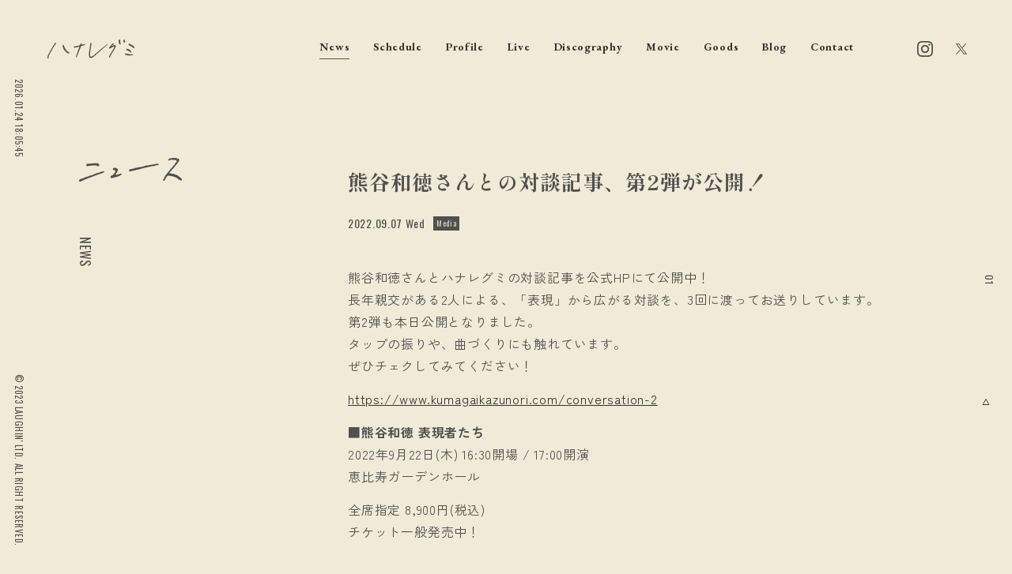

--- FILE ---
content_type: text/html; charset=UTF-8
request_url: https://www.hanaregumi.jp/news/6244
body_size: 10418
content:
<!DOCTYPE html>
<html lang="ja">
<head>
<!-- Google tag (gtag.js) -->
<script async src="https://www.googletagmanager.com/gtag/js?id=G-MMESEQZ7JJ"></script>
<script>
window.dataLayer = window.dataLayer || [];
function gtag(){dataLayer.push(arguments);}
gtag('js', new Date());
gtag('config', 'G-MMESEQZ7JJ');
</script>
<meta charset="UTF-8" />
<meta http-equiv="Content-Style-Type" content="text/css" />
<meta http-equiv="Content-Type" content="text/html; charset=UTF-8" />
<meta name="viewport" content="width=device-width,minimum-scale=1,initial-scale=1">

<!-- meta -->
<meta name="keywords" content="" />
<meta name="description" content="Official Web">
<!-- icon -->
<link rel="apple-touch-icon" sizes="180x180" href="/apple-touch-icon.png">
<link rel="icon" type="image/png" sizes="32x32" href="/favicon-32x32.png">
<link rel="icon" type="image/png" sizes="16x16" href="/favicon-16x16.png">
<link rel="shortcut icon" href="/favicon.ico">
<!-- css -->
<link rel="preconnect" href="https://fonts.googleapis.com">
<link rel="preconnect" href="https://fonts.gstatic.com" crossorigin>
<link href="https://fonts.googleapis.com/css2?family=EB+Garamond:wght@400;500;700&family=Shippori+Mincho:wght@400;700&family=Zen+Kaku+Gothic+New:wght@400;500;700&family=Oswald:wght@400;500;700&display=swap" rel="stylesheet">
<link href="https://www.hanaregumi.jp/wp_2024/wp-content/themes/hanaregumi/assets/css/swiper-bundle.min.css" rel="stylesheet" type="text/css">
<link href="https://www.hanaregumi.jp/wp_2024/wp-content/themes/hanaregumi/assets/css/common.css?adsfasddddddddddddddddddsdfsd" rel="stylesheet" type="text/css">
<link href="https://www.hanaregumi.jp/wp_2024/wp-content/themes/hanaregumi/assets/css/entry.css?adsfasdddddddddddfdd1dddddsdfsd" rel="stylesheet" type="text/css">
<meta name='robots' content='index, follow, max-image-preview:large, max-snippet:-1, max-video-preview:-1' />

	<!-- This site is optimized with the Yoast SEO plugin v23.8 - https://yoast.com/wordpress/plugins/seo/ -->
	<title>熊谷和徳さんとの対談記事、第2弾が公開！ - ハナレグミ</title>
	<link rel="canonical" href="https://www.hanaregumi.jp/news/6244" />
	<meta property="og:locale" content="ja_JP" />
	<meta property="og:type" content="article" />
	<meta property="og:title" content="熊谷和徳さんとの対談記事、第2弾が公開！ - ハナレグミ" />
	<meta property="og:description" content="熊谷和徳さんとハナレグミの対談記事を公式HPにて公開中！ 長年親交がある2人による、「表現」から広がる対談を、3回に渡ってお送りしています。 第2弾も本日公開となりました。 タップの振りや、曲づくりにも触れています。 ぜ [&hellip;]" />
	<meta property="og:url" content="https://www.hanaregumi.jp/news/6244" />
	<meta property="og:site_name" content="ハナレグミ" />
	<meta property="article:modified_time" content="2023-08-14T08:50:44+00:00" />
	<meta property="og:image" content="https://www.hanaregumi.jp/wp_2024/wp-content/uploads/2023/09/ogp.jpg" />
	<meta property="og:image:width" content="1280" />
	<meta property="og:image:height" content="720" />
	<meta property="og:image:type" content="image/jpeg" />
	<meta name="twitter:card" content="summary_large_image" />
	<meta name="twitter:site" content="@hanareOffcial" />
	<script type="application/ld+json" class="yoast-schema-graph">{"@context":"https://schema.org","@graph":[{"@type":"WebPage","@id":"https://www.hanaregumi.jp/news/6244","url":"https://www.hanaregumi.jp/news/6244","name":"熊谷和徳さんとの対談記事、第2弾が公開！ - ハナレグミ","isPartOf":{"@id":"https://www.hanaregumi.jp/#website"},"datePublished":"2022-09-07T09:00:09+00:00","dateModified":"2023-08-14T08:50:44+00:00","breadcrumb":{"@id":"https://www.hanaregumi.jp/news/6244#breadcrumb"},"inLanguage":"ja","potentialAction":[{"@type":"ReadAction","target":["https://www.hanaregumi.jp/news/6244"]}]},{"@type":"BreadcrumbList","@id":"https://www.hanaregumi.jp/news/6244#breadcrumb","itemListElement":[{"@type":"ListItem","position":1,"name":"ホーム","item":"https://www.hanaregumi.jp/"},{"@type":"ListItem","position":2,"name":"News","item":"https://www.hanaregumi.jp/news"},{"@type":"ListItem","position":3,"name":"熊谷和徳さんとの対談記事、第2弾が公開！"}]},{"@type":"WebSite","@id":"https://www.hanaregumi.jp/#website","url":"https://www.hanaregumi.jp/","name":"ハナレグミ","description":"Official Web","alternateName":"hanaregumi","potentialAction":[{"@type":"SearchAction","target":{"@type":"EntryPoint","urlTemplate":"https://www.hanaregumi.jp/?s={search_term_string}"},"query-input":{"@type":"PropertyValueSpecification","valueRequired":true,"valueName":"search_term_string"}}],"inLanguage":"ja"}]}</script>
	<!-- / Yoast SEO plugin. -->


<link rel="alternate" type="application/rss+xml" title="ハナレグミ &raquo; 熊谷和徳さんとの対談記事、第2弾が公開！ のコメントのフィード" href="https://www.hanaregumi.jp/news/6244/feed" />
<script type="text/javascript">
/* <![CDATA[ */
window._wpemojiSettings = {"baseUrl":"https:\/\/s.w.org\/images\/core\/emoji\/15.0.3\/72x72\/","ext":".png","svgUrl":"https:\/\/s.w.org\/images\/core\/emoji\/15.0.3\/svg\/","svgExt":".svg","source":{"concatemoji":"https:\/\/www.hanaregumi.jp\/wp_2024\/wp-includes\/js\/wp-emoji-release.min.js?ver=6.6.4"}};
/*! This file is auto-generated */
!function(i,n){var o,s,e;function c(e){try{var t={supportTests:e,timestamp:(new Date).valueOf()};sessionStorage.setItem(o,JSON.stringify(t))}catch(e){}}function p(e,t,n){e.clearRect(0,0,e.canvas.width,e.canvas.height),e.fillText(t,0,0);var t=new Uint32Array(e.getImageData(0,0,e.canvas.width,e.canvas.height).data),r=(e.clearRect(0,0,e.canvas.width,e.canvas.height),e.fillText(n,0,0),new Uint32Array(e.getImageData(0,0,e.canvas.width,e.canvas.height).data));return t.every(function(e,t){return e===r[t]})}function u(e,t,n){switch(t){case"flag":return n(e,"\ud83c\udff3\ufe0f\u200d\u26a7\ufe0f","\ud83c\udff3\ufe0f\u200b\u26a7\ufe0f")?!1:!n(e,"\ud83c\uddfa\ud83c\uddf3","\ud83c\uddfa\u200b\ud83c\uddf3")&&!n(e,"\ud83c\udff4\udb40\udc67\udb40\udc62\udb40\udc65\udb40\udc6e\udb40\udc67\udb40\udc7f","\ud83c\udff4\u200b\udb40\udc67\u200b\udb40\udc62\u200b\udb40\udc65\u200b\udb40\udc6e\u200b\udb40\udc67\u200b\udb40\udc7f");case"emoji":return!n(e,"\ud83d\udc26\u200d\u2b1b","\ud83d\udc26\u200b\u2b1b")}return!1}function f(e,t,n){var r="undefined"!=typeof WorkerGlobalScope&&self instanceof WorkerGlobalScope?new OffscreenCanvas(300,150):i.createElement("canvas"),a=r.getContext("2d",{willReadFrequently:!0}),o=(a.textBaseline="top",a.font="600 32px Arial",{});return e.forEach(function(e){o[e]=t(a,e,n)}),o}function t(e){var t=i.createElement("script");t.src=e,t.defer=!0,i.head.appendChild(t)}"undefined"!=typeof Promise&&(o="wpEmojiSettingsSupports",s=["flag","emoji"],n.supports={everything:!0,everythingExceptFlag:!0},e=new Promise(function(e){i.addEventListener("DOMContentLoaded",e,{once:!0})}),new Promise(function(t){var n=function(){try{var e=JSON.parse(sessionStorage.getItem(o));if("object"==typeof e&&"number"==typeof e.timestamp&&(new Date).valueOf()<e.timestamp+604800&&"object"==typeof e.supportTests)return e.supportTests}catch(e){}return null}();if(!n){if("undefined"!=typeof Worker&&"undefined"!=typeof OffscreenCanvas&&"undefined"!=typeof URL&&URL.createObjectURL&&"undefined"!=typeof Blob)try{var e="postMessage("+f.toString()+"("+[JSON.stringify(s),u.toString(),p.toString()].join(",")+"));",r=new Blob([e],{type:"text/javascript"}),a=new Worker(URL.createObjectURL(r),{name:"wpTestEmojiSupports"});return void(a.onmessage=function(e){c(n=e.data),a.terminate(),t(n)})}catch(e){}c(n=f(s,u,p))}t(n)}).then(function(e){for(var t in e)n.supports[t]=e[t],n.supports.everything=n.supports.everything&&n.supports[t],"flag"!==t&&(n.supports.everythingExceptFlag=n.supports.everythingExceptFlag&&n.supports[t]);n.supports.everythingExceptFlag=n.supports.everythingExceptFlag&&!n.supports.flag,n.DOMReady=!1,n.readyCallback=function(){n.DOMReady=!0}}).then(function(){return e}).then(function(){var e;n.supports.everything||(n.readyCallback(),(e=n.source||{}).concatemoji?t(e.concatemoji):e.wpemoji&&e.twemoji&&(t(e.twemoji),t(e.wpemoji)))}))}((window,document),window._wpemojiSettings);
/* ]]> */
</script>
<style id='wp-emoji-styles-inline-css' type='text/css'>

	img.wp-smiley, img.emoji {
		display: inline !important;
		border: none !important;
		box-shadow: none !important;
		height: 1em !important;
		width: 1em !important;
		margin: 0 0.07em !important;
		vertical-align: -0.1em !important;
		background: none !important;
		padding: 0 !important;
	}
</style>
<link rel='stylesheet' id='wp-block-library-css' href='https://www.hanaregumi.jp/wp_2024/wp-includes/css/dist/block-library/style.min.css?ver=6.6.4' type='text/css' media='all' />
<style id='classic-theme-styles-inline-css' type='text/css'>
/*! This file is auto-generated */
.wp-block-button__link{color:#fff;background-color:#32373c;border-radius:9999px;box-shadow:none;text-decoration:none;padding:calc(.667em + 2px) calc(1.333em + 2px);font-size:1.125em}.wp-block-file__button{background:#32373c;color:#fff;text-decoration:none}
</style>
<style id='global-styles-inline-css' type='text/css'>
:root{--wp--preset--aspect-ratio--square: 1;--wp--preset--aspect-ratio--4-3: 4/3;--wp--preset--aspect-ratio--3-4: 3/4;--wp--preset--aspect-ratio--3-2: 3/2;--wp--preset--aspect-ratio--2-3: 2/3;--wp--preset--aspect-ratio--16-9: 16/9;--wp--preset--aspect-ratio--9-16: 9/16;--wp--preset--color--black: #000000;--wp--preset--color--cyan-bluish-gray: #abb8c3;--wp--preset--color--white: #ffffff;--wp--preset--color--pale-pink: #f78da7;--wp--preset--color--vivid-red: #cf2e2e;--wp--preset--color--luminous-vivid-orange: #ff6900;--wp--preset--color--luminous-vivid-amber: #fcb900;--wp--preset--color--light-green-cyan: #7bdcb5;--wp--preset--color--vivid-green-cyan: #00d084;--wp--preset--color--pale-cyan-blue: #8ed1fc;--wp--preset--color--vivid-cyan-blue: #0693e3;--wp--preset--color--vivid-purple: #9b51e0;--wp--preset--gradient--vivid-cyan-blue-to-vivid-purple: linear-gradient(135deg,rgba(6,147,227,1) 0%,rgb(155,81,224) 100%);--wp--preset--gradient--light-green-cyan-to-vivid-green-cyan: linear-gradient(135deg,rgb(122,220,180) 0%,rgb(0,208,130) 100%);--wp--preset--gradient--luminous-vivid-amber-to-luminous-vivid-orange: linear-gradient(135deg,rgba(252,185,0,1) 0%,rgba(255,105,0,1) 100%);--wp--preset--gradient--luminous-vivid-orange-to-vivid-red: linear-gradient(135deg,rgba(255,105,0,1) 0%,rgb(207,46,46) 100%);--wp--preset--gradient--very-light-gray-to-cyan-bluish-gray: linear-gradient(135deg,rgb(238,238,238) 0%,rgb(169,184,195) 100%);--wp--preset--gradient--cool-to-warm-spectrum: linear-gradient(135deg,rgb(74,234,220) 0%,rgb(151,120,209) 20%,rgb(207,42,186) 40%,rgb(238,44,130) 60%,rgb(251,105,98) 80%,rgb(254,248,76) 100%);--wp--preset--gradient--blush-light-purple: linear-gradient(135deg,rgb(255,206,236) 0%,rgb(152,150,240) 100%);--wp--preset--gradient--blush-bordeaux: linear-gradient(135deg,rgb(254,205,165) 0%,rgb(254,45,45) 50%,rgb(107,0,62) 100%);--wp--preset--gradient--luminous-dusk: linear-gradient(135deg,rgb(255,203,112) 0%,rgb(199,81,192) 50%,rgb(65,88,208) 100%);--wp--preset--gradient--pale-ocean: linear-gradient(135deg,rgb(255,245,203) 0%,rgb(182,227,212) 50%,rgb(51,167,181) 100%);--wp--preset--gradient--electric-grass: linear-gradient(135deg,rgb(202,248,128) 0%,rgb(113,206,126) 100%);--wp--preset--gradient--midnight: linear-gradient(135deg,rgb(2,3,129) 0%,rgb(40,116,252) 100%);--wp--preset--font-size--small: 13px;--wp--preset--font-size--medium: 20px;--wp--preset--font-size--large: 36px;--wp--preset--font-size--x-large: 42px;--wp--preset--spacing--20: 0.44rem;--wp--preset--spacing--30: 0.67rem;--wp--preset--spacing--40: 1rem;--wp--preset--spacing--50: 1.5rem;--wp--preset--spacing--60: 2.25rem;--wp--preset--spacing--70: 3.38rem;--wp--preset--spacing--80: 5.06rem;--wp--preset--shadow--natural: 6px 6px 9px rgba(0, 0, 0, 0.2);--wp--preset--shadow--deep: 12px 12px 50px rgba(0, 0, 0, 0.4);--wp--preset--shadow--sharp: 6px 6px 0px rgba(0, 0, 0, 0.2);--wp--preset--shadow--outlined: 6px 6px 0px -3px rgba(255, 255, 255, 1), 6px 6px rgba(0, 0, 0, 1);--wp--preset--shadow--crisp: 6px 6px 0px rgba(0, 0, 0, 1);}:where(.is-layout-flex){gap: 0.5em;}:where(.is-layout-grid){gap: 0.5em;}body .is-layout-flex{display: flex;}.is-layout-flex{flex-wrap: wrap;align-items: center;}.is-layout-flex > :is(*, div){margin: 0;}body .is-layout-grid{display: grid;}.is-layout-grid > :is(*, div){margin: 0;}:where(.wp-block-columns.is-layout-flex){gap: 2em;}:where(.wp-block-columns.is-layout-grid){gap: 2em;}:where(.wp-block-post-template.is-layout-flex){gap: 1.25em;}:where(.wp-block-post-template.is-layout-grid){gap: 1.25em;}.has-black-color{color: var(--wp--preset--color--black) !important;}.has-cyan-bluish-gray-color{color: var(--wp--preset--color--cyan-bluish-gray) !important;}.has-white-color{color: var(--wp--preset--color--white) !important;}.has-pale-pink-color{color: var(--wp--preset--color--pale-pink) !important;}.has-vivid-red-color{color: var(--wp--preset--color--vivid-red) !important;}.has-luminous-vivid-orange-color{color: var(--wp--preset--color--luminous-vivid-orange) !important;}.has-luminous-vivid-amber-color{color: var(--wp--preset--color--luminous-vivid-amber) !important;}.has-light-green-cyan-color{color: var(--wp--preset--color--light-green-cyan) !important;}.has-vivid-green-cyan-color{color: var(--wp--preset--color--vivid-green-cyan) !important;}.has-pale-cyan-blue-color{color: var(--wp--preset--color--pale-cyan-blue) !important;}.has-vivid-cyan-blue-color{color: var(--wp--preset--color--vivid-cyan-blue) !important;}.has-vivid-purple-color{color: var(--wp--preset--color--vivid-purple) !important;}.has-black-background-color{background-color: var(--wp--preset--color--black) !important;}.has-cyan-bluish-gray-background-color{background-color: var(--wp--preset--color--cyan-bluish-gray) !important;}.has-white-background-color{background-color: var(--wp--preset--color--white) !important;}.has-pale-pink-background-color{background-color: var(--wp--preset--color--pale-pink) !important;}.has-vivid-red-background-color{background-color: var(--wp--preset--color--vivid-red) !important;}.has-luminous-vivid-orange-background-color{background-color: var(--wp--preset--color--luminous-vivid-orange) !important;}.has-luminous-vivid-amber-background-color{background-color: var(--wp--preset--color--luminous-vivid-amber) !important;}.has-light-green-cyan-background-color{background-color: var(--wp--preset--color--light-green-cyan) !important;}.has-vivid-green-cyan-background-color{background-color: var(--wp--preset--color--vivid-green-cyan) !important;}.has-pale-cyan-blue-background-color{background-color: var(--wp--preset--color--pale-cyan-blue) !important;}.has-vivid-cyan-blue-background-color{background-color: var(--wp--preset--color--vivid-cyan-blue) !important;}.has-vivid-purple-background-color{background-color: var(--wp--preset--color--vivid-purple) !important;}.has-black-border-color{border-color: var(--wp--preset--color--black) !important;}.has-cyan-bluish-gray-border-color{border-color: var(--wp--preset--color--cyan-bluish-gray) !important;}.has-white-border-color{border-color: var(--wp--preset--color--white) !important;}.has-pale-pink-border-color{border-color: var(--wp--preset--color--pale-pink) !important;}.has-vivid-red-border-color{border-color: var(--wp--preset--color--vivid-red) !important;}.has-luminous-vivid-orange-border-color{border-color: var(--wp--preset--color--luminous-vivid-orange) !important;}.has-luminous-vivid-amber-border-color{border-color: var(--wp--preset--color--luminous-vivid-amber) !important;}.has-light-green-cyan-border-color{border-color: var(--wp--preset--color--light-green-cyan) !important;}.has-vivid-green-cyan-border-color{border-color: var(--wp--preset--color--vivid-green-cyan) !important;}.has-pale-cyan-blue-border-color{border-color: var(--wp--preset--color--pale-cyan-blue) !important;}.has-vivid-cyan-blue-border-color{border-color: var(--wp--preset--color--vivid-cyan-blue) !important;}.has-vivid-purple-border-color{border-color: var(--wp--preset--color--vivid-purple) !important;}.has-vivid-cyan-blue-to-vivid-purple-gradient-background{background: var(--wp--preset--gradient--vivid-cyan-blue-to-vivid-purple) !important;}.has-light-green-cyan-to-vivid-green-cyan-gradient-background{background: var(--wp--preset--gradient--light-green-cyan-to-vivid-green-cyan) !important;}.has-luminous-vivid-amber-to-luminous-vivid-orange-gradient-background{background: var(--wp--preset--gradient--luminous-vivid-amber-to-luminous-vivid-orange) !important;}.has-luminous-vivid-orange-to-vivid-red-gradient-background{background: var(--wp--preset--gradient--luminous-vivid-orange-to-vivid-red) !important;}.has-very-light-gray-to-cyan-bluish-gray-gradient-background{background: var(--wp--preset--gradient--very-light-gray-to-cyan-bluish-gray) !important;}.has-cool-to-warm-spectrum-gradient-background{background: var(--wp--preset--gradient--cool-to-warm-spectrum) !important;}.has-blush-light-purple-gradient-background{background: var(--wp--preset--gradient--blush-light-purple) !important;}.has-blush-bordeaux-gradient-background{background: var(--wp--preset--gradient--blush-bordeaux) !important;}.has-luminous-dusk-gradient-background{background: var(--wp--preset--gradient--luminous-dusk) !important;}.has-pale-ocean-gradient-background{background: var(--wp--preset--gradient--pale-ocean) !important;}.has-electric-grass-gradient-background{background: var(--wp--preset--gradient--electric-grass) !important;}.has-midnight-gradient-background{background: var(--wp--preset--gradient--midnight) !important;}.has-small-font-size{font-size: var(--wp--preset--font-size--small) !important;}.has-medium-font-size{font-size: var(--wp--preset--font-size--medium) !important;}.has-large-font-size{font-size: var(--wp--preset--font-size--large) !important;}.has-x-large-font-size{font-size: var(--wp--preset--font-size--x-large) !important;}
:where(.wp-block-post-template.is-layout-flex){gap: 1.25em;}:where(.wp-block-post-template.is-layout-grid){gap: 1.25em;}
:where(.wp-block-columns.is-layout-flex){gap: 2em;}:where(.wp-block-columns.is-layout-grid){gap: 2em;}
:root :where(.wp-block-pullquote){font-size: 1.5em;line-height: 1.6;}
</style>
<link rel='stylesheet' id='contact-form-7-css' href='https://www.hanaregumi.jp/wp_2024/wp-content/plugins/contact-form-7/includes/css/styles.css?ver=5.8.1' type='text/css' media='all' />
<link rel='stylesheet' id='cf7msm_styles-css' href='https://www.hanaregumi.jp/wp_2024/wp-content/plugins/contact-form-7-multi-step-module-premium/resources/cf7msm.css?ver=4.3.1' type='text/css' media='all' />
<script type="text/javascript" src="https://www.hanaregumi.jp/wp_2024/wp-includes/js/jquery/jquery.min.js?ver=3.7.1" id="jquery-core-js"></script>
<script type="text/javascript" src="https://www.hanaregumi.jp/wp_2024/wp-includes/js/jquery/jquery-migrate.min.js?ver=3.4.1" id="jquery-migrate-js"></script>
<link rel="https://api.w.org/" href="https://www.hanaregumi.jp/wp-json/" /><link rel="alternate" title="JSON" type="application/json" href="https://www.hanaregumi.jp/wp-json/wp/v2/news/6244" /><link rel="EditURI" type="application/rsd+xml" title="RSD" href="https://www.hanaregumi.jp/wp_2024/xmlrpc.php?rsd" />
<meta name="generator" content="WordPress 6.6.4" />
<link rel='shortlink' href='https://www.hanaregumi.jp/?p=6244' />
<link rel="alternate" title="oEmbed (JSON)" type="application/json+oembed" href="https://www.hanaregumi.jp/wp-json/oembed/1.0/embed?url=https%3A%2F%2Fwww.hanaregumi.jp%2Fnews%2F6244" />
<link rel="alternate" title="oEmbed (XML)" type="text/xml+oembed" href="https://www.hanaregumi.jp/wp-json/oembed/1.0/embed?url=https%3A%2F%2Fwww.hanaregumi.jp%2Fnews%2F6244&#038;format=xml" />
</head>
<body class="page" ontouchstart="">
<div class="menu_bg"></div>


<!-- /////////////////////////////////////////////////////////////////////////
    block_navi
//////////////////////////////////////////////////////////////////////////////-->
<header id="header" class="block_header">
  <div class="inner">
    <div class="logo"><a href="https://www.hanaregumi.jp/"><span><img src="https://www.hanaregumi.jp/wp_2024/wp-content/themes/hanaregumi/assets/img/common/write_hanaregumi.svg" alt="ハナレグミ"></span></a></div>
    <ul class="menu">
      <li>
        <a href="https://www.hanaregumi.jp/news/"  class='active'><span>News</span></a>
        <ul class="sub_menu">
          <li><a href="https://www.hanaregumi.jp/news_category/live" class=""><span>Live</span></a></li><li><a href="https://www.hanaregumi.jp/news_category/release" class=""><span>Release</span></a></li><li><a href="https://www.hanaregumi.jp/news_category/media" class=""><span>Media</span></a></li><li><a href="https://www.hanaregumi.jp/news_category/topics" class=""><span>Topics</span></a></li><li><a href="https://www.hanaregumi.jp/news_category/goods" class=""><span>Goods</span></a></li><li><a href="https://www.hanaregumi.jp/news_category/other" class=""><span>Other</span></a></li>        </ul>
      </li>
      <li><a href="https://www.hanaregumi.jp/schedule/" ><span>Schedule</span></a></li>
      <li><a href="https://www.hanaregumi.jp/profile/" ><span>Profile</span></a></li>
      <li>
        <a href="https://www.hanaregumi.jp/live/" ><span>Live</span></a>
        <ul class="sub_menu">
        <li><a href="https://www.hanaregumi.jp/live-tour">Tour</a></li>
        <li><a href="https://www.hanaregumi.jp/live-archive/">Archives</a></li>
        </ul>
      </li>
      <li>
        <a href="https://www.hanaregumi.jp/discography/" ><span>Discography</span></a>
        <ul class="sub_menu">
        <li><a href="https://www.hanaregumi.jp/discography_category/album" class=""><span>Album</span></a></li><li><a href="https://www.hanaregumi.jp/discography_category/single" class=""><span>Single</span></a></li><li><a href="https://www.hanaregumi.jp/discography_category/dvd" class=""><span>DVD</span></a></li><li><a href="https://www.hanaregumi.jp/discography_category/book" class=""><span>Book</span></a></li><li><a href="https://www.hanaregumi.jp/discography_category/others" class=""><span>Others</span></a></li>        </ul>
      </li>
      <li><a href="https://www.hanaregumi.jp/movie/" ><span>Movie</span></a></li>
      <li><a href="https://www.official-store.jp/laughin/products/list.php?category_id=7" target="_blank"><span>Goods</span></a></li>
      <li><a href="https://www.hanaregumi.jp/blog/" ><span>Blog</span></a>
      <ul class="sub_menu">
          <li><a href="https://www.hanaregumi.jp/blog_category/blog" class=""><span>Blog</span></a></li><li><a href="https://www.hanaregumi.jp/blog_category/instagram" class=""><span>Instagram</span></a></li>        </ul>
      </li>
      <li><a href="https://www.hanaregumi.jp/contact/" ><span>Contact</span></a></li>
    </ul>
    <ul class="sns">
      <li><a href="https://www.instagram.com/hanaregumi.official/" target="_blank" target-scroll="" class="ig"><svg xmlns="http://www.w3.org/2000/svg" width="24" height="24" viewBox="0 0 24 24"><path d="M12 2.163c3.204 0 3.584.012 4.85.07 3.252.148 4.771 1.691 4.919 4.919.058 1.265.069 1.645.069 4.849 0 3.205-.012 3.584-.069 4.849-.149 3.225-1.664 4.771-4.919 4.919-1.266.058-1.644.07-4.85.07-3.204 0-3.584-.012-4.849-.07-3.26-.149-4.771-1.699-4.919-4.92-.058-1.265-.07-1.644-.07-4.849 0-3.204.013-3.583.07-4.849.149-3.227 1.664-4.771 4.919-4.919 1.266-.057 1.645-.069 4.849-.069zm0-2.163c-3.259 0-3.667.014-4.947.072-4.358.2-6.78 2.618-6.98 6.98-.059 1.281-.073 1.689-.073 4.948 0 3.259.014 3.668.072 4.948.2 4.358 2.618 6.78 6.98 6.98 1.281.058 1.689.072 4.948.072 3.259 0 3.668-.014 4.948-.072 4.354-.2 6.782-2.618 6.979-6.98.059-1.28.073-1.689.073-4.948 0-3.259-.014-3.667-.072-4.947-.196-4.354-2.617-6.78-6.979-6.98-1.281-.059-1.69-.073-4.949-.073zm0 5.838c-3.403 0-6.162 2.759-6.162 6.162s2.759 6.163 6.162 6.163 6.162-2.759 6.162-6.163c0-3.403-2.759-6.162-6.162-6.162zm0 10.162c-2.209 0-4-1.79-4-4 0-2.209 1.791-4 4-4s4 1.791 4 4c0 2.21-1.791 4-4 4zm6.406-11.845c-.796 0-1.441.645-1.441 1.44s.645 1.44 1.441 1.44c.795 0 1.439-.645 1.439-1.44s-.644-1.44-1.439-1.44z"/></svg></a></li>
      <li><a href="https://twitter.com/hanareOffcial" target="_blank" target-scroll="" class="tw"><svg version="1.1" id="svg5" xmlns:svg="http://www.w3.org/2000/svg" xmlns="http://www.w3.org/2000/svg" xmlns:xlink="http://www.w3.org/1999/xlink" x="0px" y="0px" viewBox="0 0 1668.56 1221.19" style="enable-background:new 0 0 1668.56 1221.19;" xml:space="preserve"><g id="layer1" transform="translate(52.390088,-25.058597)">
	<path id="path1009" d="M283.94,167.31l386.39,516.64L281.5,1104h87.51l340.42-367.76L984.48,1104h297.8L874.15,558.3l361.92-390.99
		h-87.51l-313.51,338.7l-253.31-338.7H283.94z M412.63,231.77h136.81l604.13,807.76h-136.81L412.63,231.77z"></path></g></svg></a></li>
    </ul>
  </div>
</header>
<nav class="block_navi">
  <a href="#">
    <div class="wrap">
      <span class="l1"></span>
      <span class="l2"></span>
      <span class="l3"></span>
    </div>
  </a>
</nav>
<nav class="block_sp_menu">
  <div class="inner">
    <ul class="menu">
      <li><a href="https://www.hanaregumi.jp/"><span>Home</span></a></li>
      <li  class='active'><a href="https://www.hanaregumi.jp/news/"><span>News</span></a>
      <ul class="sub_menu">
          <li><a href="https://www.hanaregumi.jp/news_category/live" class=""><span>Live</span></a></li><li><a href="https://www.hanaregumi.jp/news_category/release" class=""><span>Release</span></a></li><li><a href="https://www.hanaregumi.jp/news_category/media" class=""><span>Media</span></a></li><li><a href="https://www.hanaregumi.jp/news_category/topics" class=""><span>Topics</span></a></li><li><a href="https://www.hanaregumi.jp/news_category/goods" class=""><span>Goods</span></a></li><li><a href="https://www.hanaregumi.jp/news_category/other" class=""><span>Other</span></a></li>        </ul>
      </li>
      <li ><a href="https://www.hanaregumi.jp/schedule/"><span>Schedule</span></a></li>
      <li ><a href="https://www.hanaregumi.jp/profile/"><span>Profile</span></a></li>
      <li ><a href="https://www.hanaregumi.jp/live/"><span>Live</span></a>
        <ul class="sub_menu">
          <li><a href="https://www.hanaregumi.jp/live-tour">Tour</a></li>
          <li><a href="https://www.hanaregumi.jp/live-archive/">Archives</a></li>
        </ul>
      </li>
      <li ><a href="https://www.hanaregumi.jp/discography/"><span>Discography</span></a>
        <ul class="sub_menu">
          <li><a href="https://www.hanaregumi.jp/discography_category/album" class=""><span>Album</span></a></li><li><a href="https://www.hanaregumi.jp/discography_category/single" class=""><span>Single</span></a></li><li><a href="https://www.hanaregumi.jp/discography_category/dvd" class=""><span>DVD</span></a></li><li><a href="https://www.hanaregumi.jp/discography_category/book" class=""><span>Book</span></a></li><li><a href="https://www.hanaregumi.jp/discography_category/others" class=""><span>Others</span></a></li>          </ul>
      </li>
      <li ><a href="https://www.hanaregumi.jp/movie/"><span>Movie</span></a></li>
      <li><a href="https://www.official-store.jp/laughin/products/list.php?category_id=7" target="_blank"><span>Goods</span></a></li>
      <li ><a href="https://www.hanaregumi.jp/blog/"><span>Blog</span></a>
      <ul class="sub_menu">
          <li><a href="https://www.hanaregumi.jp/blog_category/blog" class=""><span>Blog</span></a></li><li><a href="https://www.hanaregumi.jp/blog_category/instagram" class=""><span>Instagram</span></a></li>        </ul>
      </li>
      <li ><a href="https://www.hanaregumi.jp/contact/"><span>Contact</span></a></li>
    </ul>
  </div>
</nav>

<!-- /////////////////////////////////////////////////////////////////////////
    block_left
//////////////////////////////////////////////////////////////////////////////-->
<div class="block_left">
  <div id="now_time" class="time"></div>
  <script>
  function showClock1() {
    var nowTime = new Date();
    var dateYear       = nowTime.getFullYear();
    var dateMonth      = nowTime.getMonth() + 1;
    var dateDay        = nowTime.getDate();
    var dateWeek       = nowTime.getDay();
    var nowHour = nowTime.getHours();
    var nowMin  = nowTime.getMinutes();
    var nowSec  = nowTime.getSeconds();
    if (dateMonth < 10)    dateMonth    = '0' + dateMonth;
    if (dateDay < 10)    dateDay    = '0' + dateDay;
    if (nowHour < 10)    nowHour    = '0' + nowHour;
    if (nowMin < 10) nowMin = '0' + nowMin;
    if (nowSec < 10) nowSec = '0' + nowSec;
    str  = dateYear + '.' + dateMonth + '.' + dateDay + ' ';
    str += nowHour + ':' + nowMin + ':' + nowSec;
    document.getElementById("now_time").innerHTML = str;
  }
  showClock1();
  setInterval('showClock1()',1000);
  </script>
  <div class="copyright ">© 2023 LAUGHIN' LTD. ALL RIGHT RESERVED.</div>
</div>



<!-- /////////////////////////////////////////////////////////////////////////
    block_right
//////////////////////////////////////////////////////////////////////////////-->
<div class="block_right">
  <div class="scroll">
    <a href="#"><span class="t">PAGE TOP</span><span class="arrow"><svg width="24" height="24" xmlns="http://www.w3.org/2000/svg" fill-rule="evenodd" clip-rule="evenodd"><path d="M11 2.206l-6.235 7.528-.765-.645 7.521-9 7.479 9-.764.646-6.236-7.53v21.884h-1v-21.883z"/></svg></span></a>
  </div>
</div>
  

<div id="wrapper" class="wrapper">
  <ul class="read_num">
    <!-- <li><span>01</span></li> -->
  </ul>
  
  <div class="page_wrap">
    <header class="summary">
  
  <!-- /////////////////////////////////////////////////////////////////////////
      title
  //////////////////////////////////////////////////////////////////////////////-->
  <section id="title" class="block_title">
    <div class="inner">
      <h1 class="title scrollview">
        <small><img src="https://www.hanaregumi.jp/wp_2024/wp-content/themes/hanaregumi/assets/img/common/write_new_sp.svg" alt="ニュース"></small>
        <span>News</span>
      </h1>
    </div>
  </section>

</header class="summary">
<main>
  
  <!-- /////////////////////////////////////////////////////////////////////////
      entry
  //////////////////////////////////////////////////////////////////////////////-->
  <article id="entry" class="block_entry">
    <div class="inner scrollview">
        <h1 class="title">熊谷和徳さんとの対談記事、第2弾が公開！</h1>
        <div class="meta">
        <time>2022.09.07 Wed</time>
        <div class="category"><span>Media</span></div>
        </div>
        <div class="entry">
          <div class="entry_body">
        <p>熊谷和徳さんとハナレグミの対談記事を公式HPにて公開中！<br />
長年親交がある2人による、「表現」から広がる対談を、3回に渡ってお送りしています。<br />
第2弾も本日公開となりました。<br />
タップの振りや、曲づくりにも触れています。<br />
ぜひチェクしてみてください！</p>
<p><a href="https://www.kumagaikazunori.com/conversation-2" target="_blank" rel="noopener">https://www.kumagaikazunori.com/conversation-2</a></p>
<p><b>■熊谷和徳 表現者たち</b><br />
2022年9月22日(木) 16:30開場 / 17:00開演<br />
恵比寿ガーデンホール</p>
<p>全席指定 8,900円(税込)<br />
チケット一般発売中！</p>
              </div>
        
        </div>
        <nav class="block_pager">
            <div class="prev"><a href="https://www.hanaregumi.jp/news/6257" rel="next">PREV</a></div>
            <a href="https://www.hanaregumi.jp/news/" class="list page_change"><span class="text">一覧に戻る</span></a>
            <div class="next"><a href="https://www.hanaregumi.jp/news/6231" rel="prev">NEXT</a></div>
        </nav>
    </div>
  </article>
  


  <!-- /////////////////////////////////////////////////////////////////////////
      related
  //////////////////////////////////////////////////////////////////////////////-->
  <section id="related" class="block_related">
    <div class="inner scrollview">
      <h1 class="title scrollview">Other News</h1>
      <div class="list">
    <div class="column scrollview">
          <a href="https://www.hanaregumi.jp/news/9767">
            <time>2026.01.22 Thu</time>
            <div class="category"><span>Media</span></div>
            <div class="c_title">1/25(日)J-WAVE「UR LIFESTYLE COLLEGE」へ出演</div>
          </a>
        </div>
<div class="column scrollview">
          <a href="https://www.hanaregumi.jp/news/9765">
            <time>2026.01.22 Thu</time>
            <div class="category"><span>Media</span></div>
            <div class="c_title">1/25(日)NHK短歌へゲスト出演</div>
          </a>
        </div>
<div class="column scrollview">
          <a href="https://www.hanaregumi.jp/news/9761">
            <time>2026.01.19 Mon</time>
            <div class="category"><span>Media</span></div>
            <div class="c_title">U-NEXT kidsにて配信中の「ねむるまえほん」にて朗読を担当</div>
          </a>
        </div>
<div class="column scrollview">
          <a href="https://www.hanaregumi.jp/news/9760">
            <time>2026.01.14 Wed</time>
            <div class="category"><span>Media</span></div>
            <div class="c_title">J-WAVE STEP ONE 12時半頃出演予定</div>
          </a>
        </div>
<div class="column scrollview">
          <a href="https://www.hanaregumi.jp/news/9759">
            <time>2026.01.14 Wed</time>
            <div class="category"><span>Media</span></div>
            <div class="c_title">The Covers 午後10時〜</div>
          </a>
        </div>
    </div>
    </div>
  </section>


</main>
</div><!--  END:page_wrap -->


  <!-- /////////////////////////////////////////////////////////////////////////
      footer
  //////////////////////////////////////////////////////////////////////////////-->
  <footer id="footer" class="block_footer">
    <div class="inner">
      <ul class="link">
        <li class="scrollview"><a href="https://www.hanaregumi.jp/news/"><span>News</span></a></li>
        <li class="scrollview"><a href="https://www.hanaregumi.jp/schedule/"><span>Schedule</span></a></li>
        <li class="scrollview"><a href="https://www.hanaregumi.jp/profile/"><span>Profile</span></a></li>
        <li class="scrollview"><a href="https://www.hanaregumi.jp/live/"><span>Live</span></a></li>
        <li class="scrollview"><a href="https://www.hanaregumi.jp/discography/"><span>Discography</span></a></li>
        <li class="scrollview"><a href="https://www.hanaregumi.jp/movie/"><span>Movie</span></a></li>
        <li class="scrollview"><a href="https://www.official-store.jp/laughin/products/list.php?category_id=7" target="_blank"><span>Goods</span></a></li>
        <li class="scrollview"><a href="https://www.hanaregumi.jp/blog/"><span>Blog</span></a></li>
        <li class="scrollview"><a href="https://www.hanaregumi.jp/contact/"><span>Contact</span></a></li>
      </ul>
    </div>
    <!-- <div class="copyright">© 2023 Laughin' Ltd. All Right Reserved.</div> -->
      <div class="photo_set scrollview pos06"><img class="lazyload" data-src="https://www.hanaregumi.jp/wp_2024/wp-content/uploads/2025/03/20250318_007-1280x897.jpg" alt=""></div>      <div class="credit scrollview"><img src="https://www.hanaregumi.jp/wp_2024/wp-content/themes/hanaregumi/assets/img/common/write_credit.svg" alt="字 リリー・フランキー"></div>
    </div>
  </footer>
</div><!--  END:wrapper -->

<!-- /////////////////////////////////////////////////////////////////////////
    cursol
//////////////////////////////////////////////////////////////////////////////-->
<section id="cursol" class="block_cursol">
  <div class="defalt">
  </div>
</section>


<script type="text/javascript" src="https://www.hanaregumi.jp/wp_2024/wp-content/plugins/contact-form-7/includes/swv/js/index.js?ver=5.8.1" id="swv-js"></script>
<script type="text/javascript" id="contact-form-7-js-extra">
/* <![CDATA[ */
var wpcf7 = {"api":{"root":"https:\/\/www.hanaregumi.jp\/wp-json\/","namespace":"contact-form-7\/v1"}};
/* ]]> */
</script>
<script type="text/javascript" src="https://www.hanaregumi.jp/wp_2024/wp-content/plugins/contact-form-7/includes/js/index.js?ver=5.8.1" id="contact-form-7-js"></script>
<script type="text/javascript" id="cf7msm-js-extra">
/* <![CDATA[ */
var cf7msm_posted_data = [];
/* ]]> */
</script>
<script type="text/javascript" src="https://www.hanaregumi.jp/wp_2024/wp-content/plugins/contact-form-7-multi-step-module-premium/resources/cf7msm.min.js?ver=4.3.1" id="cf7msm-js"></script>
<script type="text/javascript" src="https://www.google.com/recaptcha/api.js?render=6LewQqonAAAAAI78Y0KGPuyFOhBPTOSIR9p38QoA&amp;ver=3.0" id="google-recaptcha-js"></script>
<script type="text/javascript" src="https://www.hanaregumi.jp/wp_2024/wp-includes/js/dist/vendor/wp-polyfill.min.js?ver=3.15.0" id="wp-polyfill-js"></script>
<script type="text/javascript" id="wpcf7-recaptcha-js-extra">
/* <![CDATA[ */
var wpcf7_recaptcha = {"sitekey":"6LewQqonAAAAAI78Y0KGPuyFOhBPTOSIR9p38QoA","actions":{"homepage":"homepage","contactform":"contactform"}};
/* ]]> */
</script>
<script type="text/javascript" src="https://www.hanaregumi.jp/wp_2024/wp-content/plugins/contact-form-7/modules/recaptcha/index.js?ver=5.8.1" id="wpcf7-recaptcha-js"></script>

<script src="https://www.hanaregumi.jp/wp_2024/wp-content/themes/hanaregumi/assets/js/jquery.min.js"  charset='UTF-8'></script>
<script src="https://www.hanaregumi.jp/wp_2024/wp-content/themes/hanaregumi/assets/js/jquery.libs.js" charset="utf-8" charset='UTF-8'></script>
<script src="https://www.hanaregumi.jp/wp_2024/wp-content/themes/hanaregumi/assets/js/ls.unveilhooks.min.js" charset='UTF-8'></script>
<script src="https://www.hanaregumi.jp/wp_2024/wp-content/themes/hanaregumi/assets/js/lazysizes.min.js" charset='UTF-8'></script>
<script src="https://www.hanaregumi.jp/wp_2024/wp-content/themes/hanaregumi/assets/js/ls.aspectratio.min.js" defer></script>
<script src="https://www.hanaregumi.jp/wp_2024/wp-content/themes/hanaregumi/assets/js/picturefill.min.js" charset='UTF-8'></script>
<script src="https://www.hanaregumi.jp/wp_2024/wp-content/themes/hanaregumi/assets/js/swiper-bundle.min.js"></script>
<script src="https://www.hanaregumi.jp/wp_2024/wp-content/themes/hanaregumi/assets/js/common.js?asdfaddddddsfsdf" charset="utf-8"></script>
<link href="https://www.hanaregumi.jp/wp_2024/wp-content/themes/hanaregumi/assets/css/lightbox.css?update=22222" rel="stylesheet" type="text/css">
<script src="https://www.hanaregumi.jp/wp_2024/wp-content/themes/hanaregumi/assets/js/lightbox.js?update=23234" charset="utf-8"></script></body>
</html>

--- FILE ---
content_type: text/html; charset=utf-8
request_url: https://www.google.com/recaptcha/api2/anchor?ar=1&k=6LewQqonAAAAAI78Y0KGPuyFOhBPTOSIR9p38QoA&co=aHR0cHM6Ly93d3cuaGFuYXJlZ3VtaS5qcDo0NDM.&hl=en&v=PoyoqOPhxBO7pBk68S4YbpHZ&size=invisible&anchor-ms=20000&execute-ms=30000&cb=atczxwc27beq
body_size: 48830
content:
<!DOCTYPE HTML><html dir="ltr" lang="en"><head><meta http-equiv="Content-Type" content="text/html; charset=UTF-8">
<meta http-equiv="X-UA-Compatible" content="IE=edge">
<title>reCAPTCHA</title>
<style type="text/css">
/* cyrillic-ext */
@font-face {
  font-family: 'Roboto';
  font-style: normal;
  font-weight: 400;
  font-stretch: 100%;
  src: url(//fonts.gstatic.com/s/roboto/v48/KFO7CnqEu92Fr1ME7kSn66aGLdTylUAMa3GUBHMdazTgWw.woff2) format('woff2');
  unicode-range: U+0460-052F, U+1C80-1C8A, U+20B4, U+2DE0-2DFF, U+A640-A69F, U+FE2E-FE2F;
}
/* cyrillic */
@font-face {
  font-family: 'Roboto';
  font-style: normal;
  font-weight: 400;
  font-stretch: 100%;
  src: url(//fonts.gstatic.com/s/roboto/v48/KFO7CnqEu92Fr1ME7kSn66aGLdTylUAMa3iUBHMdazTgWw.woff2) format('woff2');
  unicode-range: U+0301, U+0400-045F, U+0490-0491, U+04B0-04B1, U+2116;
}
/* greek-ext */
@font-face {
  font-family: 'Roboto';
  font-style: normal;
  font-weight: 400;
  font-stretch: 100%;
  src: url(//fonts.gstatic.com/s/roboto/v48/KFO7CnqEu92Fr1ME7kSn66aGLdTylUAMa3CUBHMdazTgWw.woff2) format('woff2');
  unicode-range: U+1F00-1FFF;
}
/* greek */
@font-face {
  font-family: 'Roboto';
  font-style: normal;
  font-weight: 400;
  font-stretch: 100%;
  src: url(//fonts.gstatic.com/s/roboto/v48/KFO7CnqEu92Fr1ME7kSn66aGLdTylUAMa3-UBHMdazTgWw.woff2) format('woff2');
  unicode-range: U+0370-0377, U+037A-037F, U+0384-038A, U+038C, U+038E-03A1, U+03A3-03FF;
}
/* math */
@font-face {
  font-family: 'Roboto';
  font-style: normal;
  font-weight: 400;
  font-stretch: 100%;
  src: url(//fonts.gstatic.com/s/roboto/v48/KFO7CnqEu92Fr1ME7kSn66aGLdTylUAMawCUBHMdazTgWw.woff2) format('woff2');
  unicode-range: U+0302-0303, U+0305, U+0307-0308, U+0310, U+0312, U+0315, U+031A, U+0326-0327, U+032C, U+032F-0330, U+0332-0333, U+0338, U+033A, U+0346, U+034D, U+0391-03A1, U+03A3-03A9, U+03B1-03C9, U+03D1, U+03D5-03D6, U+03F0-03F1, U+03F4-03F5, U+2016-2017, U+2034-2038, U+203C, U+2040, U+2043, U+2047, U+2050, U+2057, U+205F, U+2070-2071, U+2074-208E, U+2090-209C, U+20D0-20DC, U+20E1, U+20E5-20EF, U+2100-2112, U+2114-2115, U+2117-2121, U+2123-214F, U+2190, U+2192, U+2194-21AE, U+21B0-21E5, U+21F1-21F2, U+21F4-2211, U+2213-2214, U+2216-22FF, U+2308-230B, U+2310, U+2319, U+231C-2321, U+2336-237A, U+237C, U+2395, U+239B-23B7, U+23D0, U+23DC-23E1, U+2474-2475, U+25AF, U+25B3, U+25B7, U+25BD, U+25C1, U+25CA, U+25CC, U+25FB, U+266D-266F, U+27C0-27FF, U+2900-2AFF, U+2B0E-2B11, U+2B30-2B4C, U+2BFE, U+3030, U+FF5B, U+FF5D, U+1D400-1D7FF, U+1EE00-1EEFF;
}
/* symbols */
@font-face {
  font-family: 'Roboto';
  font-style: normal;
  font-weight: 400;
  font-stretch: 100%;
  src: url(//fonts.gstatic.com/s/roboto/v48/KFO7CnqEu92Fr1ME7kSn66aGLdTylUAMaxKUBHMdazTgWw.woff2) format('woff2');
  unicode-range: U+0001-000C, U+000E-001F, U+007F-009F, U+20DD-20E0, U+20E2-20E4, U+2150-218F, U+2190, U+2192, U+2194-2199, U+21AF, U+21E6-21F0, U+21F3, U+2218-2219, U+2299, U+22C4-22C6, U+2300-243F, U+2440-244A, U+2460-24FF, U+25A0-27BF, U+2800-28FF, U+2921-2922, U+2981, U+29BF, U+29EB, U+2B00-2BFF, U+4DC0-4DFF, U+FFF9-FFFB, U+10140-1018E, U+10190-1019C, U+101A0, U+101D0-101FD, U+102E0-102FB, U+10E60-10E7E, U+1D2C0-1D2D3, U+1D2E0-1D37F, U+1F000-1F0FF, U+1F100-1F1AD, U+1F1E6-1F1FF, U+1F30D-1F30F, U+1F315, U+1F31C, U+1F31E, U+1F320-1F32C, U+1F336, U+1F378, U+1F37D, U+1F382, U+1F393-1F39F, U+1F3A7-1F3A8, U+1F3AC-1F3AF, U+1F3C2, U+1F3C4-1F3C6, U+1F3CA-1F3CE, U+1F3D4-1F3E0, U+1F3ED, U+1F3F1-1F3F3, U+1F3F5-1F3F7, U+1F408, U+1F415, U+1F41F, U+1F426, U+1F43F, U+1F441-1F442, U+1F444, U+1F446-1F449, U+1F44C-1F44E, U+1F453, U+1F46A, U+1F47D, U+1F4A3, U+1F4B0, U+1F4B3, U+1F4B9, U+1F4BB, U+1F4BF, U+1F4C8-1F4CB, U+1F4D6, U+1F4DA, U+1F4DF, U+1F4E3-1F4E6, U+1F4EA-1F4ED, U+1F4F7, U+1F4F9-1F4FB, U+1F4FD-1F4FE, U+1F503, U+1F507-1F50B, U+1F50D, U+1F512-1F513, U+1F53E-1F54A, U+1F54F-1F5FA, U+1F610, U+1F650-1F67F, U+1F687, U+1F68D, U+1F691, U+1F694, U+1F698, U+1F6AD, U+1F6B2, U+1F6B9-1F6BA, U+1F6BC, U+1F6C6-1F6CF, U+1F6D3-1F6D7, U+1F6E0-1F6EA, U+1F6F0-1F6F3, U+1F6F7-1F6FC, U+1F700-1F7FF, U+1F800-1F80B, U+1F810-1F847, U+1F850-1F859, U+1F860-1F887, U+1F890-1F8AD, U+1F8B0-1F8BB, U+1F8C0-1F8C1, U+1F900-1F90B, U+1F93B, U+1F946, U+1F984, U+1F996, U+1F9E9, U+1FA00-1FA6F, U+1FA70-1FA7C, U+1FA80-1FA89, U+1FA8F-1FAC6, U+1FACE-1FADC, U+1FADF-1FAE9, U+1FAF0-1FAF8, U+1FB00-1FBFF;
}
/* vietnamese */
@font-face {
  font-family: 'Roboto';
  font-style: normal;
  font-weight: 400;
  font-stretch: 100%;
  src: url(//fonts.gstatic.com/s/roboto/v48/KFO7CnqEu92Fr1ME7kSn66aGLdTylUAMa3OUBHMdazTgWw.woff2) format('woff2');
  unicode-range: U+0102-0103, U+0110-0111, U+0128-0129, U+0168-0169, U+01A0-01A1, U+01AF-01B0, U+0300-0301, U+0303-0304, U+0308-0309, U+0323, U+0329, U+1EA0-1EF9, U+20AB;
}
/* latin-ext */
@font-face {
  font-family: 'Roboto';
  font-style: normal;
  font-weight: 400;
  font-stretch: 100%;
  src: url(//fonts.gstatic.com/s/roboto/v48/KFO7CnqEu92Fr1ME7kSn66aGLdTylUAMa3KUBHMdazTgWw.woff2) format('woff2');
  unicode-range: U+0100-02BA, U+02BD-02C5, U+02C7-02CC, U+02CE-02D7, U+02DD-02FF, U+0304, U+0308, U+0329, U+1D00-1DBF, U+1E00-1E9F, U+1EF2-1EFF, U+2020, U+20A0-20AB, U+20AD-20C0, U+2113, U+2C60-2C7F, U+A720-A7FF;
}
/* latin */
@font-face {
  font-family: 'Roboto';
  font-style: normal;
  font-weight: 400;
  font-stretch: 100%;
  src: url(//fonts.gstatic.com/s/roboto/v48/KFO7CnqEu92Fr1ME7kSn66aGLdTylUAMa3yUBHMdazQ.woff2) format('woff2');
  unicode-range: U+0000-00FF, U+0131, U+0152-0153, U+02BB-02BC, U+02C6, U+02DA, U+02DC, U+0304, U+0308, U+0329, U+2000-206F, U+20AC, U+2122, U+2191, U+2193, U+2212, U+2215, U+FEFF, U+FFFD;
}
/* cyrillic-ext */
@font-face {
  font-family: 'Roboto';
  font-style: normal;
  font-weight: 500;
  font-stretch: 100%;
  src: url(//fonts.gstatic.com/s/roboto/v48/KFO7CnqEu92Fr1ME7kSn66aGLdTylUAMa3GUBHMdazTgWw.woff2) format('woff2');
  unicode-range: U+0460-052F, U+1C80-1C8A, U+20B4, U+2DE0-2DFF, U+A640-A69F, U+FE2E-FE2F;
}
/* cyrillic */
@font-face {
  font-family: 'Roboto';
  font-style: normal;
  font-weight: 500;
  font-stretch: 100%;
  src: url(//fonts.gstatic.com/s/roboto/v48/KFO7CnqEu92Fr1ME7kSn66aGLdTylUAMa3iUBHMdazTgWw.woff2) format('woff2');
  unicode-range: U+0301, U+0400-045F, U+0490-0491, U+04B0-04B1, U+2116;
}
/* greek-ext */
@font-face {
  font-family: 'Roboto';
  font-style: normal;
  font-weight: 500;
  font-stretch: 100%;
  src: url(//fonts.gstatic.com/s/roboto/v48/KFO7CnqEu92Fr1ME7kSn66aGLdTylUAMa3CUBHMdazTgWw.woff2) format('woff2');
  unicode-range: U+1F00-1FFF;
}
/* greek */
@font-face {
  font-family: 'Roboto';
  font-style: normal;
  font-weight: 500;
  font-stretch: 100%;
  src: url(//fonts.gstatic.com/s/roboto/v48/KFO7CnqEu92Fr1ME7kSn66aGLdTylUAMa3-UBHMdazTgWw.woff2) format('woff2');
  unicode-range: U+0370-0377, U+037A-037F, U+0384-038A, U+038C, U+038E-03A1, U+03A3-03FF;
}
/* math */
@font-face {
  font-family: 'Roboto';
  font-style: normal;
  font-weight: 500;
  font-stretch: 100%;
  src: url(//fonts.gstatic.com/s/roboto/v48/KFO7CnqEu92Fr1ME7kSn66aGLdTylUAMawCUBHMdazTgWw.woff2) format('woff2');
  unicode-range: U+0302-0303, U+0305, U+0307-0308, U+0310, U+0312, U+0315, U+031A, U+0326-0327, U+032C, U+032F-0330, U+0332-0333, U+0338, U+033A, U+0346, U+034D, U+0391-03A1, U+03A3-03A9, U+03B1-03C9, U+03D1, U+03D5-03D6, U+03F0-03F1, U+03F4-03F5, U+2016-2017, U+2034-2038, U+203C, U+2040, U+2043, U+2047, U+2050, U+2057, U+205F, U+2070-2071, U+2074-208E, U+2090-209C, U+20D0-20DC, U+20E1, U+20E5-20EF, U+2100-2112, U+2114-2115, U+2117-2121, U+2123-214F, U+2190, U+2192, U+2194-21AE, U+21B0-21E5, U+21F1-21F2, U+21F4-2211, U+2213-2214, U+2216-22FF, U+2308-230B, U+2310, U+2319, U+231C-2321, U+2336-237A, U+237C, U+2395, U+239B-23B7, U+23D0, U+23DC-23E1, U+2474-2475, U+25AF, U+25B3, U+25B7, U+25BD, U+25C1, U+25CA, U+25CC, U+25FB, U+266D-266F, U+27C0-27FF, U+2900-2AFF, U+2B0E-2B11, U+2B30-2B4C, U+2BFE, U+3030, U+FF5B, U+FF5D, U+1D400-1D7FF, U+1EE00-1EEFF;
}
/* symbols */
@font-face {
  font-family: 'Roboto';
  font-style: normal;
  font-weight: 500;
  font-stretch: 100%;
  src: url(//fonts.gstatic.com/s/roboto/v48/KFO7CnqEu92Fr1ME7kSn66aGLdTylUAMaxKUBHMdazTgWw.woff2) format('woff2');
  unicode-range: U+0001-000C, U+000E-001F, U+007F-009F, U+20DD-20E0, U+20E2-20E4, U+2150-218F, U+2190, U+2192, U+2194-2199, U+21AF, U+21E6-21F0, U+21F3, U+2218-2219, U+2299, U+22C4-22C6, U+2300-243F, U+2440-244A, U+2460-24FF, U+25A0-27BF, U+2800-28FF, U+2921-2922, U+2981, U+29BF, U+29EB, U+2B00-2BFF, U+4DC0-4DFF, U+FFF9-FFFB, U+10140-1018E, U+10190-1019C, U+101A0, U+101D0-101FD, U+102E0-102FB, U+10E60-10E7E, U+1D2C0-1D2D3, U+1D2E0-1D37F, U+1F000-1F0FF, U+1F100-1F1AD, U+1F1E6-1F1FF, U+1F30D-1F30F, U+1F315, U+1F31C, U+1F31E, U+1F320-1F32C, U+1F336, U+1F378, U+1F37D, U+1F382, U+1F393-1F39F, U+1F3A7-1F3A8, U+1F3AC-1F3AF, U+1F3C2, U+1F3C4-1F3C6, U+1F3CA-1F3CE, U+1F3D4-1F3E0, U+1F3ED, U+1F3F1-1F3F3, U+1F3F5-1F3F7, U+1F408, U+1F415, U+1F41F, U+1F426, U+1F43F, U+1F441-1F442, U+1F444, U+1F446-1F449, U+1F44C-1F44E, U+1F453, U+1F46A, U+1F47D, U+1F4A3, U+1F4B0, U+1F4B3, U+1F4B9, U+1F4BB, U+1F4BF, U+1F4C8-1F4CB, U+1F4D6, U+1F4DA, U+1F4DF, U+1F4E3-1F4E6, U+1F4EA-1F4ED, U+1F4F7, U+1F4F9-1F4FB, U+1F4FD-1F4FE, U+1F503, U+1F507-1F50B, U+1F50D, U+1F512-1F513, U+1F53E-1F54A, U+1F54F-1F5FA, U+1F610, U+1F650-1F67F, U+1F687, U+1F68D, U+1F691, U+1F694, U+1F698, U+1F6AD, U+1F6B2, U+1F6B9-1F6BA, U+1F6BC, U+1F6C6-1F6CF, U+1F6D3-1F6D7, U+1F6E0-1F6EA, U+1F6F0-1F6F3, U+1F6F7-1F6FC, U+1F700-1F7FF, U+1F800-1F80B, U+1F810-1F847, U+1F850-1F859, U+1F860-1F887, U+1F890-1F8AD, U+1F8B0-1F8BB, U+1F8C0-1F8C1, U+1F900-1F90B, U+1F93B, U+1F946, U+1F984, U+1F996, U+1F9E9, U+1FA00-1FA6F, U+1FA70-1FA7C, U+1FA80-1FA89, U+1FA8F-1FAC6, U+1FACE-1FADC, U+1FADF-1FAE9, U+1FAF0-1FAF8, U+1FB00-1FBFF;
}
/* vietnamese */
@font-face {
  font-family: 'Roboto';
  font-style: normal;
  font-weight: 500;
  font-stretch: 100%;
  src: url(//fonts.gstatic.com/s/roboto/v48/KFO7CnqEu92Fr1ME7kSn66aGLdTylUAMa3OUBHMdazTgWw.woff2) format('woff2');
  unicode-range: U+0102-0103, U+0110-0111, U+0128-0129, U+0168-0169, U+01A0-01A1, U+01AF-01B0, U+0300-0301, U+0303-0304, U+0308-0309, U+0323, U+0329, U+1EA0-1EF9, U+20AB;
}
/* latin-ext */
@font-face {
  font-family: 'Roboto';
  font-style: normal;
  font-weight: 500;
  font-stretch: 100%;
  src: url(//fonts.gstatic.com/s/roboto/v48/KFO7CnqEu92Fr1ME7kSn66aGLdTylUAMa3KUBHMdazTgWw.woff2) format('woff2');
  unicode-range: U+0100-02BA, U+02BD-02C5, U+02C7-02CC, U+02CE-02D7, U+02DD-02FF, U+0304, U+0308, U+0329, U+1D00-1DBF, U+1E00-1E9F, U+1EF2-1EFF, U+2020, U+20A0-20AB, U+20AD-20C0, U+2113, U+2C60-2C7F, U+A720-A7FF;
}
/* latin */
@font-face {
  font-family: 'Roboto';
  font-style: normal;
  font-weight: 500;
  font-stretch: 100%;
  src: url(//fonts.gstatic.com/s/roboto/v48/KFO7CnqEu92Fr1ME7kSn66aGLdTylUAMa3yUBHMdazQ.woff2) format('woff2');
  unicode-range: U+0000-00FF, U+0131, U+0152-0153, U+02BB-02BC, U+02C6, U+02DA, U+02DC, U+0304, U+0308, U+0329, U+2000-206F, U+20AC, U+2122, U+2191, U+2193, U+2212, U+2215, U+FEFF, U+FFFD;
}
/* cyrillic-ext */
@font-face {
  font-family: 'Roboto';
  font-style: normal;
  font-weight: 900;
  font-stretch: 100%;
  src: url(//fonts.gstatic.com/s/roboto/v48/KFO7CnqEu92Fr1ME7kSn66aGLdTylUAMa3GUBHMdazTgWw.woff2) format('woff2');
  unicode-range: U+0460-052F, U+1C80-1C8A, U+20B4, U+2DE0-2DFF, U+A640-A69F, U+FE2E-FE2F;
}
/* cyrillic */
@font-face {
  font-family: 'Roboto';
  font-style: normal;
  font-weight: 900;
  font-stretch: 100%;
  src: url(//fonts.gstatic.com/s/roboto/v48/KFO7CnqEu92Fr1ME7kSn66aGLdTylUAMa3iUBHMdazTgWw.woff2) format('woff2');
  unicode-range: U+0301, U+0400-045F, U+0490-0491, U+04B0-04B1, U+2116;
}
/* greek-ext */
@font-face {
  font-family: 'Roboto';
  font-style: normal;
  font-weight: 900;
  font-stretch: 100%;
  src: url(//fonts.gstatic.com/s/roboto/v48/KFO7CnqEu92Fr1ME7kSn66aGLdTylUAMa3CUBHMdazTgWw.woff2) format('woff2');
  unicode-range: U+1F00-1FFF;
}
/* greek */
@font-face {
  font-family: 'Roboto';
  font-style: normal;
  font-weight: 900;
  font-stretch: 100%;
  src: url(//fonts.gstatic.com/s/roboto/v48/KFO7CnqEu92Fr1ME7kSn66aGLdTylUAMa3-UBHMdazTgWw.woff2) format('woff2');
  unicode-range: U+0370-0377, U+037A-037F, U+0384-038A, U+038C, U+038E-03A1, U+03A3-03FF;
}
/* math */
@font-face {
  font-family: 'Roboto';
  font-style: normal;
  font-weight: 900;
  font-stretch: 100%;
  src: url(//fonts.gstatic.com/s/roboto/v48/KFO7CnqEu92Fr1ME7kSn66aGLdTylUAMawCUBHMdazTgWw.woff2) format('woff2');
  unicode-range: U+0302-0303, U+0305, U+0307-0308, U+0310, U+0312, U+0315, U+031A, U+0326-0327, U+032C, U+032F-0330, U+0332-0333, U+0338, U+033A, U+0346, U+034D, U+0391-03A1, U+03A3-03A9, U+03B1-03C9, U+03D1, U+03D5-03D6, U+03F0-03F1, U+03F4-03F5, U+2016-2017, U+2034-2038, U+203C, U+2040, U+2043, U+2047, U+2050, U+2057, U+205F, U+2070-2071, U+2074-208E, U+2090-209C, U+20D0-20DC, U+20E1, U+20E5-20EF, U+2100-2112, U+2114-2115, U+2117-2121, U+2123-214F, U+2190, U+2192, U+2194-21AE, U+21B0-21E5, U+21F1-21F2, U+21F4-2211, U+2213-2214, U+2216-22FF, U+2308-230B, U+2310, U+2319, U+231C-2321, U+2336-237A, U+237C, U+2395, U+239B-23B7, U+23D0, U+23DC-23E1, U+2474-2475, U+25AF, U+25B3, U+25B7, U+25BD, U+25C1, U+25CA, U+25CC, U+25FB, U+266D-266F, U+27C0-27FF, U+2900-2AFF, U+2B0E-2B11, U+2B30-2B4C, U+2BFE, U+3030, U+FF5B, U+FF5D, U+1D400-1D7FF, U+1EE00-1EEFF;
}
/* symbols */
@font-face {
  font-family: 'Roboto';
  font-style: normal;
  font-weight: 900;
  font-stretch: 100%;
  src: url(//fonts.gstatic.com/s/roboto/v48/KFO7CnqEu92Fr1ME7kSn66aGLdTylUAMaxKUBHMdazTgWw.woff2) format('woff2');
  unicode-range: U+0001-000C, U+000E-001F, U+007F-009F, U+20DD-20E0, U+20E2-20E4, U+2150-218F, U+2190, U+2192, U+2194-2199, U+21AF, U+21E6-21F0, U+21F3, U+2218-2219, U+2299, U+22C4-22C6, U+2300-243F, U+2440-244A, U+2460-24FF, U+25A0-27BF, U+2800-28FF, U+2921-2922, U+2981, U+29BF, U+29EB, U+2B00-2BFF, U+4DC0-4DFF, U+FFF9-FFFB, U+10140-1018E, U+10190-1019C, U+101A0, U+101D0-101FD, U+102E0-102FB, U+10E60-10E7E, U+1D2C0-1D2D3, U+1D2E0-1D37F, U+1F000-1F0FF, U+1F100-1F1AD, U+1F1E6-1F1FF, U+1F30D-1F30F, U+1F315, U+1F31C, U+1F31E, U+1F320-1F32C, U+1F336, U+1F378, U+1F37D, U+1F382, U+1F393-1F39F, U+1F3A7-1F3A8, U+1F3AC-1F3AF, U+1F3C2, U+1F3C4-1F3C6, U+1F3CA-1F3CE, U+1F3D4-1F3E0, U+1F3ED, U+1F3F1-1F3F3, U+1F3F5-1F3F7, U+1F408, U+1F415, U+1F41F, U+1F426, U+1F43F, U+1F441-1F442, U+1F444, U+1F446-1F449, U+1F44C-1F44E, U+1F453, U+1F46A, U+1F47D, U+1F4A3, U+1F4B0, U+1F4B3, U+1F4B9, U+1F4BB, U+1F4BF, U+1F4C8-1F4CB, U+1F4D6, U+1F4DA, U+1F4DF, U+1F4E3-1F4E6, U+1F4EA-1F4ED, U+1F4F7, U+1F4F9-1F4FB, U+1F4FD-1F4FE, U+1F503, U+1F507-1F50B, U+1F50D, U+1F512-1F513, U+1F53E-1F54A, U+1F54F-1F5FA, U+1F610, U+1F650-1F67F, U+1F687, U+1F68D, U+1F691, U+1F694, U+1F698, U+1F6AD, U+1F6B2, U+1F6B9-1F6BA, U+1F6BC, U+1F6C6-1F6CF, U+1F6D3-1F6D7, U+1F6E0-1F6EA, U+1F6F0-1F6F3, U+1F6F7-1F6FC, U+1F700-1F7FF, U+1F800-1F80B, U+1F810-1F847, U+1F850-1F859, U+1F860-1F887, U+1F890-1F8AD, U+1F8B0-1F8BB, U+1F8C0-1F8C1, U+1F900-1F90B, U+1F93B, U+1F946, U+1F984, U+1F996, U+1F9E9, U+1FA00-1FA6F, U+1FA70-1FA7C, U+1FA80-1FA89, U+1FA8F-1FAC6, U+1FACE-1FADC, U+1FADF-1FAE9, U+1FAF0-1FAF8, U+1FB00-1FBFF;
}
/* vietnamese */
@font-face {
  font-family: 'Roboto';
  font-style: normal;
  font-weight: 900;
  font-stretch: 100%;
  src: url(//fonts.gstatic.com/s/roboto/v48/KFO7CnqEu92Fr1ME7kSn66aGLdTylUAMa3OUBHMdazTgWw.woff2) format('woff2');
  unicode-range: U+0102-0103, U+0110-0111, U+0128-0129, U+0168-0169, U+01A0-01A1, U+01AF-01B0, U+0300-0301, U+0303-0304, U+0308-0309, U+0323, U+0329, U+1EA0-1EF9, U+20AB;
}
/* latin-ext */
@font-face {
  font-family: 'Roboto';
  font-style: normal;
  font-weight: 900;
  font-stretch: 100%;
  src: url(//fonts.gstatic.com/s/roboto/v48/KFO7CnqEu92Fr1ME7kSn66aGLdTylUAMa3KUBHMdazTgWw.woff2) format('woff2');
  unicode-range: U+0100-02BA, U+02BD-02C5, U+02C7-02CC, U+02CE-02D7, U+02DD-02FF, U+0304, U+0308, U+0329, U+1D00-1DBF, U+1E00-1E9F, U+1EF2-1EFF, U+2020, U+20A0-20AB, U+20AD-20C0, U+2113, U+2C60-2C7F, U+A720-A7FF;
}
/* latin */
@font-face {
  font-family: 'Roboto';
  font-style: normal;
  font-weight: 900;
  font-stretch: 100%;
  src: url(//fonts.gstatic.com/s/roboto/v48/KFO7CnqEu92Fr1ME7kSn66aGLdTylUAMa3yUBHMdazQ.woff2) format('woff2');
  unicode-range: U+0000-00FF, U+0131, U+0152-0153, U+02BB-02BC, U+02C6, U+02DA, U+02DC, U+0304, U+0308, U+0329, U+2000-206F, U+20AC, U+2122, U+2191, U+2193, U+2212, U+2215, U+FEFF, U+FFFD;
}

</style>
<link rel="stylesheet" type="text/css" href="https://www.gstatic.com/recaptcha/releases/PoyoqOPhxBO7pBk68S4YbpHZ/styles__ltr.css">
<script nonce="qZlbD205fRQn4ejCxP36aA" type="text/javascript">window['__recaptcha_api'] = 'https://www.google.com/recaptcha/api2/';</script>
<script type="text/javascript" src="https://www.gstatic.com/recaptcha/releases/PoyoqOPhxBO7pBk68S4YbpHZ/recaptcha__en.js" nonce="qZlbD205fRQn4ejCxP36aA">
      
    </script></head>
<body><div id="rc-anchor-alert" class="rc-anchor-alert"></div>
<input type="hidden" id="recaptcha-token" value="[base64]">
<script type="text/javascript" nonce="qZlbD205fRQn4ejCxP36aA">
      recaptcha.anchor.Main.init("[\x22ainput\x22,[\x22bgdata\x22,\x22\x22,\[base64]/[base64]/[base64]/ZyhXLGgpOnEoW04sMjEsbF0sVywwKSxoKSxmYWxzZSxmYWxzZSl9Y2F0Y2goayl7RygzNTgsVyk/[base64]/[base64]/[base64]/[base64]/[base64]/[base64]/[base64]/bmV3IEJbT10oRFswXSk6dz09Mj9uZXcgQltPXShEWzBdLERbMV0pOnc9PTM/bmV3IEJbT10oRFswXSxEWzFdLERbMl0pOnc9PTQ/[base64]/[base64]/[base64]/[base64]/[base64]\\u003d\x22,\[base64]\\u003d\\u003d\x22,\x22JMKcWhbDh8OEwoNTwqgTEsOZVyrDghPCsAoyw60vw67Du8Kcw7jCm2IRA0puUMO2MMO/K8OJw47DhSlCwqHCmMO/RCUjdcOcasOYwpbDmsOSLBfDocKyw4Qww68+WyjDiMKOfQ/Cn2xQw47CpMK+bcKpwrLCjV8Qw7vDj8KGCsONBsOYwpAUOnnCkxs1d0h8wrTCrSQiGsKAw4LCoyjDkMOXwowODw3CvnHCm8O3wp5gElRHwokgQVXCtg/CvsOdeTsQwoHDiggtVnUYeUosWxzDoC99w5ELw45dIcK7w5ZofMOKXMK9woRBw7o3czBcw7zDvkxKw5V5JcO5w4UywqPDjU7CswAuZ8O+w6J2wqJBesKDwr/[base64]/DkcOgw5XDpzbCmsKeVArDmzTDvjlyfMKww5kVw6IGw7Arwotdwow+bVlqHlJ+T8K6w6zDqMKjY1rCjnDClcO2w7pIwqHCh8KVEQHCsXZ7Y8OJEsOsGDvDlQ4zMMORPArCvULDuUwJwrpkYFjDnhd4w7g/[base64]/ClygKw4jDtnkDasOnwp3DrXIBHj0Bw7fDs8O6bgssNcOyOsK2w47CrHXDoMOrDsOhw5dXw6/CucKCw6nDmlrDmVDDjMOow5rCrW/CgXTCpsKUw5Igw6hZwq1SWzATw7nDkcKSw4Aqwr7Dq8KMQsOlwq9cHsOUw4czIXDCnW1iw7l6w7s9w5o1wq/CusO5G0PCtWnDhTnCtTPDu8KvwpLCm8OdbsOIdcOxTE5tw7tsw4bCh13DnMOZBMOdw7dOw4PDuDhxOR3DoCvCvBxswrDDjw4qHzrDscKkThxzw6hJR8KMIGvCvjdkN8OPw5lrw5bDtcKieA/DmcKSwoJpAsOjQk7DsTgMwoBVw5ZlFWU+wo7DgMOzw5kEHGtdACHCh8KwO8KrTMOMw5J1OxsRwpIRw77Culsiw6bDh8KmJMO1D8KWPsKKUkDClVdGQ3zDmcKQwq1kFMObw7DDpsKBbm3CmSzDmcOaAcKZwqQVwpHCo8O3wp/DkMKbQcOBw6fChX8HXsOywoHCg8OYOn7Ci2IPJsOpGERrw4jDpsOgd2zDj1wce8KiwotiZFNDXTrDv8KSw5VVeMOzIUXCuwrDqsKTw65EwpAqwqXCpW3DnXgBwo/DpcKYwoxxIMK0SMOlBSDCg8KgPRAEwqFgP3wFYHbCmMK1w7YvQWlaLMK0wrDClH3DvMK4w49Hw4h+wqjDgsKkEUQoasOVCj/CjBLDpMO3w4ZWLk/[base64]/DmB/Dj8O0CMK6wqrDoHbDiFrDrGzCkHUIwoMhfMOOw4rDvcOTw64Cwq/DhsO5YSB6w41ycsO8YkRgwqcNw5/DlHFyVVfCqRnCisKhw5RYecOMwro1w6Imw63DssK4AW9ywrTCrDM4ScKIY8KKPMOdwpDChQQIQ8OlwqbCmMOzQWpGw5TCqsOgw4RqN8KXw7nCsD44dHvDvh7DlsOtw4kVw6bDv8KGwrXDtx/DqWPClTjDj8OLwodWw71gdMKawrRiZA0sbMKUJmgpCcKwwpduw53CuBbDjVvClnDDkcKNwrHCv2jDl8KkwqfDnkTDi8Oww4LCr30lw6kBw71jw682TnEHPMKww7QhwpDCl8O/wpfDicO3fDjCr8KSZQ0Ye8K5a8O0ScK0wp10IcKXw4UbLELDssOPwrLDhEpowo7CoSjDjCHDvi0fdzFdwqzCtwrCmcOAZMK4wpIDL8K6b8OAwrnChW1NFmw9KsOsw6sJwpNVwrBzw6DDqgLClMOaw60iw5vDgEYOwoo7cMOOGWbCo8Kpw6zDhA3Dh8O8wpDCiRk/wqJXwpAPwpRxw64hDMObGwPDnH3CvcOWCiHCssKVwoXClsOxGSVMw7bCnToVWG3DsW3DuUoLwqtpwoTDtcOeBjlswrUnRsKgMDvDo1JBX8KGwoPDpgHCksKQwpYtSA/ChXx5N2TCmWQSw7jCn1FMw5zCo8K7Y0PCv8OWw5fDnBNbJUEXw4lzNU3CokIfwqLDrMKQwqTDpD/CrMOqTWDCuUHCs29BLB8Gw4oAacOzDMK3w63DoyPDtEHDtW9QWnY8wrsIPsKEwoxBw4wPWn1NEcOQU2XCkcOkdWYrwqnDs3TCuGDDozzCoVVRfk47w7tUw5fDjlbCtF3Dn8OPwoU8wrjCpWowHiZYwqHCiFkwIBNGPR3CvcOpw501wrITw7o8GcKhGcKWw7EowrExbl/Du8Oaw6Ftw4bCtgt3woMpZsKew5DDvcKgQ8KDGnDDjcKqwo3Dkwpvd2gbwq0PPMK6JMKwbTTCgsOLw4TDtsOzKsOoBmcKI39Ywr/CvQsOw6HDiHvCpH8cwq3CscOkw53DujTDkcKfKlVTBsO2w63DuAEOwrnDpsKFw5DCrsKYFGzCrlxDdgBaR1HDi1LDkzTDjEAIw7ZMw4zCucOLfmsfw4jDvcOtw7EbdXfDg8OkY8OoR8KuPcK9wpcmOH0gwo1Tw6nDhhzDusKhRsOXw6DDvMODw4/CjjNZdkhbwplbBcK9w7ouAAXDogTCo8OBw5fDp8KRw7XCtMKVFyLDg8KSwrPCrlzCl8KGJHvCucOowofDpX7CtU0rwrkdw6jDr8OoZlxzNF/[base64]/wpDCkcOFw4JNw5Jgwp/ClsOdZMOhCcObKsKMKMKmw7MOGSXDjTbDj8Ohwo0kacOibMKTIx7DoMK1wpVswp7CuAfCuVvCgMKVwpZ1wrcXBsK8wpTDksOFI8K8dsORwoLCimomw6RkTDlgw6Utw5FVwqxoezsdwrDCrRsTfMKvwoRAw6DDogLCshBialDDhmPCssOZwrxJwqfCtTrDmsONwq/CrsOTZi4Fwp3Ck8KnDMOcwpjDnQLDmErClcKTw7DDhMKxNELDjFLCh1/DrsOmBMO5Xl9cXXELwpDCvyMYw7rDrMO+SMODw6/DrEFOw4x3VcOkw7REFm9IWnTDuCfCh3NzHsOww6h+RcOUwqsGYwzCnkYgw4jCuMKoJcKIVMKPdMKzwpjCmMK4wrtNwp4SPcOwdW7Ds01wwqDDlTDDrxUtw4IdQcOewpBmwoHDgMOlwroDHxkOw6PCpcOucG7Cr8KJRsODw5wew4QyI8O5GMK/DMO2w6E0VsK2ERPCpGYESVwrwofDlmhfwozDh8KSVcKqSMO1wqvDnsO4GHPDlsOCXHg0woDCqcOmLMKIeXLDjMKzWCPCvcKvwoFiw4Jqw7HDv8KLeFd9MMOqXmfCuU9dH8KAVDLCpcKMwqxOTh/[base64]/[base64]/w7U5wrE6w7wEwo5AworCvTjDvEN/[base64]/CisK8w5d5wpNqw44swpclJQdlU2jDi8KEwrJkTHjDocOyW8Kmwr3DksO3WMKmcxXDjV/CtyUtwqfCuMOyXhLCosKESsKdwp4ow4DDqAMbwrJICkMIwobDhjjCrsOhN8OTw4nDh8KLwrTDtxXDqcKmC8Opw6Ekw7bCl8Kvw6bDh8KkQ8KsdV9fd8KqNRDDoDnDv8KFD8KNwozDssO+Zl0lwpjCicO7wrofwqTCggXDu8Kow6/DnsOAwofDtMK0w6BuRxlsFDrDmTMGw6UkwpB0Bn5uP07DvsKBw5DCn1fDqcOsdS/[base64]/CiWnCvcOpcsKJVE8SHSM7w61DMQvDqWEWw5/Dh3jDgk19PRbDrynDqcOsw4ARw7vDpMK7KsONGgNFR8KwwrUKNEnDucKYFcKgw5LCkiNhEcOgwq8pPMKbwqYAViBgwoRcw7/DrntgU8Okw5nDiMOQAMKVw5hGwq1Bwrp+w5ZGDCwgwoXChMOBTSXCoRABEsOdT8O/LMKIw5kSLDbCh8OQwpPCisKEwrvCoAbCl2jDni/DqTLDvSLCiMKOwoPDs3nDhWdxXcOIw7TCpyXDsE/Dq1hiw6VOwoLCu8K2w6XDgmVwU8OzwqjCgMO5eMOJw5rDlsKLw5LDhj1Tw5QWwodsw75/wpDCrT0xw6NTH1TDoMOuSgPDg3/CoMKIHMKSwpZWw4gfZMK2w5rDpsKWLH7CrWQ8Bg7CkT1iwpxhw7DDjFt8C1jCixsbX8KkED5Jw4AMGxJcw6LCkcKCLxZkwokFw5pVw54eZMK1f8OhwoPCisKcwrTCs8ONw5JJwpjCgDJPwr3DqxLCuMKKPh7CrnLDrsOtF8O0Aw0iw4ksw6BKI2/CqAVmw5gVw6dtJ0QJd8OQEMOIUcK+GsO9w7ltw6vCqcO8SV7Cgj9YwpA0VMKDw6TDowN9DmLDrxHDjUFrw4TCshgqZMOMACDDhkHDtDgQQzzDoMOXw65Df8KpAcKswpVfwp0pwpJ6Jm9vwoPDpsK+wrbDkUpFwpDCp2UDagVwK8KIwpLDt2bDsj0MwonCtzkVXwA/KsOpC2jCjMK1wrfDpsKuX3HDvjxuNcOHwr8/BFHCqcKQwpMKH0w0QsKvw4bDmTDCscORwqROWSjCnlh0w4tWwrZuBcOrDD/Dml7CssOFwpE8w5x9RxXDq8KAZm3DmcOMw7/Ci8KuSwBPKsK+wo7Dpm4UdmIzwq0lHmHDqHXCmmN/a8O/w5Uvw5LCilTDoXrClzrDnUrCvSXDj8KQWcOWTzAfw4IvCS1rw6I6w7xLIcOQM0sEPFwdJmgNwr7Cv0HDvSvCmcOUwq8JwokmwqPDvMKmw4R1UsOrwoHDocOROSrCmjfDssK7wqYRwqUOw4Y5CUXDtl1Nw4sDeS/CvMOtGsOzWGXCvGsyOcOPwrg4bHknE8OCw4DCqBstwq7Dt8K/w47DpMOvNx1ERcKXwqzCoMO5ez7Cq8OOwq3CgA/Cg8OfwrzCtMKPwrhOdBLCv8KbecOafj3CucKlwr7ClC0GworDhwIZwp3DsF5rwrjDo8Kjw7NKwqcTwrbDlsOeXMOfwoPCqQxBw7FpwoJaw6HCqsK7w4MTwrFrBMOHZxLDlALCocO+wr8Iwrw7w542w4wZLwZZL8K4GMKBwoA+MUfDoQrDmcOPRlA7E8K4KnV/wpk0w7vDj8O8w4zCksKyOcKAd8OUSi7Dh8K1d8Kpw7PCgcKBNMO0wqbCqQbDun/Dul7DqjQvBMKyG8Ozcj7Dh8KmJ2QDw6TCmWXCinsuwrrDpMKew6p6wq/CusOaDcKMHMK+MsOBwqEJMzrDo1sdeRzCnMOjaxMyHcKCw4EzwqY9acOaw6VUw794wr5SRsO8McO/w6V3UXVmw5xKw4LCvMO9MMKkSDDCtcOTw4Fiw77DlMOeWsOWw5TDh8Ofwp8mw6vCisOcHEfDiHAuwqHDp8KfYChFV8OZQW/[base64]/wp/[base64]/LGzDiA58d8OZasOOw57CiMOMbFgFOMOmwr/CoSPDjsOJw7LDj8OrZ8KePh80RSorw5DChFY7wp3DlcKHw5t/w74Xw7vCtBnDm8OnYMKHwpEpTQcOLcOiwo0UwpvCosObwpc3B8KrAMKiYWjDpsOQw5fDjwrCvcKIfcO1eMOWKklRSi09wop2w7FXw7XDpzTDtQk0JMOtairDgyoRR8OKw7PChhcowpPDlEV7VBXCuXPDghx3w4BbScOYYTpfw4kkKkpIwqjClE/Ch8Oaw40IN8OHIMKCIsKzw4gVPcKow4jDr8OVecKIw43Cn8OyLknDpMKgw5ogBUzCmjDDqS8sF8OwclQ6w5fCnkLCjcKtUTvDlgVUw49TwrLDocKkwrfChcKSLgzCr0/CpcKow6jCtsOxbsKZw4xLwq7ChMKHFE8DYxMWBcKvwqPCmy/DrgfCoX8Qwr8jw6zCpsOjBcKzKAzDtwRRZsK6wozCo3srGG8yw5bCt0lqwoRFT1jCoxfCgyBYK8KEw57CnMKuw7gKWATCpMOPwoTDj8OmDMOQWsONWsKXw7bDpQbDjDnDj8O/MsKmFAbCvzVKIMOQwpF5GcKjwrMcPsOsw4EPwoUKCcO8wq7CosOeeSpww7LDkMKeWi/[base64]/Cg8KSHEbDmSttw7PCtnzCoVPDi8Kvw50IUsOUd8KOK1XCuD8Qw4zDisKzwpVVw57DvsKmwrXDm1YgC8OLwrfClcKrw5g7W8OhbkXCqMOnIQDDicKSV8KeU0FyfHpEw7YQRWB8bsOOZMKXw5bCgMKPw5QpasKVC8KYKDoIJcK/w4nCp1vDmwLDrXfDvyl1CMKJJcKMw7xDwo4Cwr9VYy/Co8OwKhHDn8KKKcKFw7lcwrs/IcKRwoTDrMOfwozDmirDrsKMw5TDoMKTcm/DqGU2b8KQw4nDicK/[base64]/DqnYwLXIhYMK/w7FbQiQOJMK5aRPDmsK3JXPCq8KZOsOxIELDq8OWw6NeOcKjw7FQwqjDhV5HwrnCklbDiEvCncKlw5TCsHY7EsKHw71XbB/CuMKjKmU6w5IgDsOASw1UTMO5wrMxVMK1w4rDrVHCssKowrMpw61+EsOdw4oRdXA2VS5fw4gMUSLDukUvw6rDlcKyUF4PbcKWBMKiJBNUwq3Dun97TR9oEcKUwr/DgxAswrR2w7R6P0jDo37CiMKzD8KIwqHDhcOxwrHDocOmckLChMK/[base64]/w4/CgsKVw7XDrC8SwpNEw5BgEMKSwqPCjsKBwpLCncKMLxwgwp/DocK9KAvCkcO4wpQnwr3Dg8OFw6wVaVHDhcKnBSPCnsKKwohWfzx7w51mY8OJw7TCmMKPXGQPwrw3VMOBwrl9Oy5iw6hHcBDCscK/OFLDnkM0LsKJw7DCrcKgw5jDvsOjwr4tw63DhMOtw491w5/[base64]/DkVtLw6hVwrUiw5DCjEgAEcObwpnDgnAbw5rCjmDCvcKjMF3Dt8O4Z3xXVWEjOsKWwoHCsnXCiMOow7PDgCLCmsO8QHDChRYSw7t5w6trwp3CiMKZwoYXEsK6RxXChyLCpA/Cqz7DrHUOw6vDkcKlATcrw4UHR8OVwqY2V8KrQzdxFcOjJcOtRcOowr7Cp2zCt3UGB8OuMCDCpMKbwrvDpmpkwodwHsOlHsO3w7/DhQdpw4LDo2x2w6/CqcO4wozDocO6wr/CrW/[base64]/CkwrCh1krwrnDq8KUw4xtMH19w7fCjRvDvMKMPk4Sw7tBfcK9w5c0w6hdw6vDklPDrFZHw7wfwqdOw4DCmsOLw7LDucKIw7N6BMKAw5/[base64]/DucOkwq8bAwDCkz7CiMOUw5HCnWQ9wrtIw5rDoSbCnSVQwrrDrMONwqnDjhslw6xvEMOnAcO3wrsGScOWMRgKwpHCp1/CiMKEw5VnD8K6OnhnwqISw6cFHTnCoyY8w69kw4Jnw6jDvC/CiHMfw4zDpwk+E2vCsHsKwoDCsFPDqE/CuMKuXCxYwpfDnxjDsEzDksOuw4vDlMKAw5xGwrFnMSDDhlhlw7zCgsKtN8KOwrXCrsKewrgPIcOBHcKqwo1Pw4s6XkcoWEjDvcOHw43CowTCjmDDhRTDkG5+TV8Fcl/CsMKrTkknw7PCu8O8wrh9PcOFwod/cwDCs28Xw5HCoMOvw7/Dn1cYPjzCgXQ/wpkrLsOkwrnCojTDtsOww5cHwrY0w6B0w44iwr/DoMOFw5fCi8OuCMKMw6Zhw4nCnCAgfcOfG8KJw6DDhMKiwoLDkMKlW8KYw7zCgwlNw7lLwoZPdDPDqUfCnjl/Yy8qw65dH8OTIMKiwrNqJsKXLcO3agUNw5zChMKpw7zDrmLDjB/ChXByw6RAwq5awrvCgCl+wr/[base64]/DDTDrsOnb8OJwq3DhnfCvsKaw4wjZF5iwp3CnMO4wrBhw4TDv2fDtgjDmU0sw6vDrMKEw6LDjcKSw7PCvjQnw4cKTMOIB1HCuTfDhEtfwoMoe2QdDMKXwoxIG10FQXnCoiXCpcKoJcK6VH/CsBALw5ZYw4TCl1Zrw7IBe13Cr8OcwrFow5fCisOIRgs2wqbDosOdw7B0bMOSwqxbw7jDiMORwq53w5IPwoHDmMKVSynDtDLCj8O+SUVYwrFzCFvCr8KRLcO5w5pIw7hNw7vDisKCw5ZSworCk8OBw6rCqnt7TBPCnMKXwrfDmk1hw55/wpHCvHFBwpjCknzDn8K/w5Jdw5LDkcOuwqEXdcOFAcKlwpXDqMKrwrBgVmdow4lZw73CrivChCQTZxEiD1/CkcKhbsK9woFfAcOaVsKUbhdKe8KmGBoawrx9w5oYP8K9fsOWwp3CiF7ClTYdNcKYwrHDsx0ZWMKLDMOzbFw6w7fDgMOtMETCvcKpw6g7eBXDq8KxwqoQcsO/[base64]/[base64]/LD8ETMKSwqIhMx15GBtXwp9wXcKfw5Jewplvw5bDpcKbwp0pPMKrZlTDncO2wqfCuMKhw5JgC8OXRMKMw4zCvjEzWcKCw6/CqcKmwpUdw5HDuRsUI8K6OXZSHsOHw7lJPsOdWMOVHADCumwHNsK3VjLDgcO0EjTCpcKlw7nCnsKoH8OfwpXDmRjDh8KJw5HCl2XDl0LCu8OyLcK0w4gXcBNswqocUxsFw6fCusKcw4DDiMKZwp/DgsKfw79besK9w6/CkcOmw74TZgHDvlgZJlwxw4Edw4xlwp/[base64]/[base64]/[base64]/DsV4JQcKSecObw7Vmw55KMygmwqBrw6tsUsOoDsO4wrB5F8OQw57CpsK/Ew5ew6BOw5DDoDVxworDscKyIBnDq8Kww7sTecOeKcK/[base64]/ChVtjbsOFEsOKwq1lT1jCm0zDq3XDgVPDsMKXw59Sw4nDlcOew51bTzfCjALDlUV0w7Itc2LCtnzDocKhw6hQOUIxw6HCmMKFw6fCnsKuPiY2w4Qkwqd5IDpaT8KIURTDncOBw7PCpcKgwrnDisO/wpLDpGjClsOwP3HCpSJOMHFrwpnDisOUJMKOJ8K/D2zCs8OQw4kSG8K7e2soC8KqT8OkEgDChzPCn8ODwq/CnsOoDMODw53DkMKOw7DChEonwqYSw5ohPWsuYi9vwoDDoV7Ctn3CggHDgjDDsGTDqwnDoMORw50kMEnCmWR4BcO+wpI0wo3DsMKSwr8xw7k2GsODIMKpw6BGAsKWwqHCusKzw55jw7Rcw4wWwrtnG8O3wq9qEDrCrF1tw7fDpB/Ct8Krwoo1JmbCoz5Iwr5lwrkJJ8OPd8Okwrwmw5tWw7Zzwo5CU2fDhgjChw/DjFtMw4/DlMKRbcOXw4vDu8K3wrTDqsKZwqjDrMK2w5jDn8OuCmN+REp/[base64]/LcKmI8O/w54Vwp0gESURLMK/w7w4LsK0w4LDtcKPw6MpMmjDpcKPPcKwwpHDlkjCgmklwpE0w6Ztwrc8dcOhQ8K4wqkXQGDCtHTCpHHDhMO7VT97fzECwqjDmU1iCsKiwpBBwqAewp/DlnHCt8OxL8OafsKLPcKBwq4jwockZ2UBF0t1woU0w60Rw6cJdRHDlMKwdsOmw4t/[base64]/ClsKmWMK/bMK4wp3DmBDCuiAzR2ERw5XDr8OrUQ/[base64]/CjkPDpmXCi8KPw5XCk8Kmwr4jw4dGMcObw4HCisKfcTrDqSYVw7TDnQ5YwqYTUMKpCcKkDiJQw6YzZsK5woPCnsKOaMO5OMKOw7Jed2vDicKWPsKqTcKPOXcqwrpJw7cjW8OYwoXCqsK4wp1+E8KXMQgew4c/w5jCkVrDlMKWw5ouwp/[base64]/YcK1BMKbacO1JsKqCABhYDnCnMOnO8KCwrEDHj8zK8ODwo1uAMO1EcO0EcKHwpXDpsKkwq8uOMOMDQXDtmHCokHCsT3Ch0lYwqwLR3ULY8KnwqLCt1nDswQyw6PCp2/DucO1V8K5wq90woHDosK9woUTwrvCscKZw6xaw4pOwq3DlsOSw6/ChD/DhTbCosOgNxzCk8KBFsOIwpfCv3DDpcKHw4pPU8O/w65TK8Oge8K5wqJLLMKSw4PCjMOsHhzCpm3Cu3YUwqkCd3JiJzzDln3DucOUKzpTw6FCwpUxw5PDpsKlw7AUJ8ObwqlrwooIwpXCuBDDv1HCg8K1w7/Dk3HCq8OswqvCjyzCtcOsT8KaEQ7CmB7ClFXDiMO3KHxrwprDscOqw4Rpei9kwqPDm3fDhMKHUTbCnMOXw6DCpMKww6vChcKDwpM+wqfCrGnCsw/CgWbDkcKONjjDjMKCQMOeVcOlCXFYw5jCn23DuggDw6DCnMO9wod/a8K5BwBeBMK4woAow6TCvcO1PsOQdAd7wr3CqXjDsUwWFhLDusO9wrpkw7ZTwrfCnlfCt8O0YcOWwoU1N8O6GcKxw73DuXcuO8OcbUXCpAvDoyI0W8OJw6fDsWZydcKdwqdFHsOdRjTCpcKOIMO1EMOnDQbCr8O6EcOSBFoAekDDjcKJZcK6wpNoE0RDw6chVsKNw4/Dq8OANsKiwrR/[base64]/[base64]/[base64]/X8OtIQ48w59/dMKKw6FDw6/CvH8yworChMOKw7DDucKcM8KqJzgwGicyewfDlcOlN2teFMKlWnHCgsK2w4DDhkQQw43Cl8ORAgkswrA4FcKZfcKXbnfCmcK8wo45EWHDocOiM8O6w7kkworDhjnChBrCkikKw787wojDksOuwrYUIirDs8OkwqTCpTB1w5rCuMOMIcK2woXDlx7DusK7wpbCqcK4w7/Di8Oewo3DoW/[base64]/CoVbDiwTCqGd4w55zMTAaLMK0XMK2FyBYIjF8HcOgwr/DlDvDkcKXw4XDlHDCmsKFwpc1X2PCosKiEsKoXHVtw7FHwozCvsKiwqLDscKow4d9D8O1w715KsO/BQw4YyrCjCjCjDLCuMOYwoHCicKiw5LCuAVNb8O1T1jCssKgwrUvZFvCg3PCoADDhsOOw5XDs8ORw61LDGXCiiHCu2JvIsKdwoHDmXbCvVjCrj5ODMOpwqQNcyUOOsK9wpkXwrnCtcOPw5howqvDjCRmwoHCrAjCpMOywp1+WGzChwXDnmPCtTzDn8Odwq15wrTCrGd/SsKUVR/[base64]/w4PDusOhR3ALPcObHcOEwrbCg3rDk8KBYmvCvsOGSCPDisOjZS8UwrQUw7h/wpDCgwjDr8OEwotvJ8OJGMO7CMK9esKoTMO6bsKRGcKSwohDw5ACwotDwqV0Z8OId0fDocK0UgQAGAEOCsO2c8KLMMOyw4xaXjHCsVjCigDDqcK9w5tkHTPDs8Kmwr7CgcOJwpLDr8O+w7lxbsKePhctwpjClMOzdwDCiUYvScKRI03DmsK/wpdDMcKjwqQ2w57DmcKuJC8ww4PCp8KKF0URw7bDsxjCjmzDg8ObBsOPNS9Xw7XDuTjDshrDkjN8w4NAKcOFwrHDhUxGwqtcwqQRacONw4AHGSzDjRXDtcKaw41BKMKJw5hwwrFlwqZow7hlwrEew63CuMK7LATCv1J4w7w2wpDDrXXDjUlaw5N4wqU/[base64]/CpMONw5vDnVxWDXrDocK8wpFPwrnDvxXCn8Kew6PCoMOzwodnw57DjMOJdwHDrVttDTDCuXBDw4V3AH/DhWnCi8KQbRDDusKnwrZBKQVZGMOPccKXw5fDtMKswqzCpWhdSEzDksOPK8KbwpNGZXvCs8K6wp7DlSQcXT3Do8OBZsKjwpHCri5CwpVzwoPCvMKya8Oxw4XColnCmScyw4nDpBBrwrHDnMK1w7/Cp8OoQ8OzwrDCr2bCi0TCr0F7w4nDkFvCv8K6TXlGYsK6w4fDhAh7JFvDtcO5C8Oewo/DkzPDmMOJBcOaHUB3S8OHe8OVTg8wbsO8K8Kawp/Ci8KOwqXCvwRMw7RowrzCk8OtDMOMCsKqNcKbR8OJesKwwqzDgG3ClGXCtH9hY8Kqw6/[base64]/[base64]/DvjbDusKPPQxvwr/DignCqULCiGfDnHLDqD/[base64]/wo3CpcKHwqcTBCTCtsO5AEkObsK8wq89w6sjwrPCm3xZwqYKwq/CpE4VbnpaL1bChMOgWcKTeB4vw4VxScOpwrs/aMKAwqkrwqrDo3YaZ8KqRXIyEsOBci7CqX/ChsKlRgDDjxYKwrtUdhACw4fDrCHDrVNYP38Ew73DtzRZw7dSwrB8wrJAAsKiwrPDjSXCr8KNwoTDjsK0woNaGsKEwpUkw78GwrkvRcKKC8OCw6rDs8KZw5XDu3HDvcODw57DpMK6w6Zdf00EwrXCgW/[base64]/[base64]/wpPCqGrCpwtZeMKow78AJSRFHzwmGsKYZXbDpcKSw5Ebw6p/woJtHiHDvXTCh8OIw7jCl2JIw4nCsV15wp3DnhXDjAIOKTjClMKsw7XCqsK2woZNw7XDmkjChMOMw4jCm1nCjAXCjMOjfSlNPcKTwoEAw7jCnWESw5JTw6pZMMODw7MfZAjCvsK4woxPwrIWWsOhEMKUwqdWwqU+w7Vdwr3CmA/CrsOJU1HCo2USw6PCgcOewq0yVSfDnsKqw41KwrxLQzfCvWRYw7rCt0tdwp4iw5fDoxfCv8O1IkN4wohnwr1ve8KXw4tfw5bDiMKUIikzb2AKYzggEG/[base64]/ZVjChlTDiRFNVUDDqCgsw5hRwrI5LkNUW07Dr8ORwqpWYMOfJhh5LcKjej54wqMKwrnDiWpAemPDjgLDosKcMsKwwr/Ck3loOcOnwoxPeMOdAyLDgm0SPjUkD3fClcOvw6fDksKVwpLDhsOpVcKZUlc4w4zCnHNpw48VWsKxSVjCr8KVwp/CqMOyw4/DuMOOA8KZL8Ofw4HDnwfCjcKZw5N8OlIqwqbDiMOQfsO1NcKQAsKTwrc4DmIcWh5uZmjDnifDq3vCqcOUwrHCpGXDssO+RsKHW8O8KWYJwpxLBVoEwogLwr3CpsOQwqNZSXHDqMOhwpfCskXDjMOqwqZtW8O9woFMIsOiYDPCiRZCwotRGEHDng7CsQLCrcO/[base64]/CvsK0wrJ/GjIRwoHDtMOjw4cxw6LCmsOMwpE4R8OIQSbDpQkPc3/DhXXCocOQwqMWw6cIFDRNwrvCtRohewpefsOpw7rDgTbDqMOGAsOnKRx1X1DCglvCpMOSw4fDmjvCpcKUScOywqYIwrjCqcOww70DJsOhO8K/w7HClDYxUAHDpn3CuE/[base64]/J3bCmTsgE8O9f1rCm8OMKMKJegZ8XkbDusKye1lbwqnCtyzCmsK6fjvDnsOYUzRwwpABwrsnwq0Bw5VNHcOqP2/[base64]/MMKRNsOCwovDsE08w6llwp0EwoA4MMOmw7xYw6Y/w4tJwr7Cs8OKwqVTFWjDtsKww4QSUMK2w60zwp8Jw6/CnHXCg2lRwo3DjsOow688w4QdKcKVdsK2w7LChj7CgVjDtEjDgsK1bsOUasKNG8KZPsOdw7FKw5fCv8Kxw7bCiMOyw6TDmsOOYTUtw6NZccOJADnChMKxYk/DmTw8TcKZKMKdbsKUwp14w4M7w7Jdw7pjO10faz7CmGUcwrPCocKgOAzDmRnDkMOwwpJ4wr3DsgvDtsO1P8KzED9UIcOhUMKXGB/[base64]/[base64]/DqmzCggA9Qgxsw5PChcOJwqHCrsKwfsOSw7nCj3hlLsKywqg5woTCkMOlewjChsKSwq3DmAFfwrTCjw9Zw5wZI8KIwrsQW8O+FcK3P8OSOMO6wp/DiwXCkcOEfHMMEgPDrcOYUMKTTXMVTQ0VwpZTwqswQsONw51jNR0gJ8KWcsKLw4PDtDTDjcOVwqfCv1jDmR3CtcOMGsKvw5kQQ8KqRcOpYgjDt8KTwpbDtTsGwrrCkcK3AiTDh8Onw5XChhHDlcO3Y3M4wpBMOsOXw5Jmw7/[base64]/ChTDDi8OKJGlQIn/[base64]/DiMK2cEUZwqfDgcOVw63DoAkSMsK+wqt5w4AxBcOXJMOxT8KawpwzEMKdGcKwY8Knw53ChsKCHiYcTWMvDg9SwoFKwojDi8KGQcOSZTHDpsKmPHV6XsKCAsOow57DtcKCSkJiw7rClQ/DgEjCm8OhwoDDvzZLw7Q4NDnCmT7DicKnwoxCAw0ONRvDvnnCrTPChcKGY8KQwpDClXITwpDCkMKcdsKRF8OtwplDF8KqI04tCcOxwr9rOCcjJcO8w45YDzp4w7zDvBQXw6XDr8OKNMKRU2LDlVQiS0LDogF/U8O+eMKnKMK5wpbDssK6dGoVYsKTIwbDmMKiw4FQYARHRcKuGlREwpDCm8OYGMKMGcOSw7XCvMOmbMKkR8OKwrXCmMOVwqcWwqHCvUtyc0Rjf8KresKRQGbDoMOAw6dKBBgyw5bCgMK5WcOtA23Cs8O8b1ZYwqYubMKpPMKWwqEPw5kENsOFwrwpwp0/w7vDqMOkOhUUDsOsJxnCoXnCocODwrtcwoU7wrgdw7fDisOuw7HClXLDrSTDvcOCVsKOPjVoTHnDrgjDgcKzPXtefhZQPnjChRdvXHEvw5/Ck8KvC8K8Izsuw4zDhXjDmSXDo8OKw67Cix4IW8O2wrkjD8KJBSPCoFbCssKvwpdhwr3DgnfCqsK1YldcwqDDhsObScO3NsOYw4fDvWnCv2wlfULCoMO3wpvDvcKoQVXDmcO+wqXCqkReGkrCsMOvAMOgInXDlsOfAcOOaETDi8ObIcOTbxfDnMO/MsObwq81w7JfwrDCjMOiBMK8wo8aw49YWh/CrcO9SMKFwqvCuMOyw595w6vCocOOfUg1wprDh8OmwqN9w47DnMKLw6UEwpLCmVvDvXNKDEMAw54ZwqvCk1DCgj7ClntOb38LYcODB8OwwqvCjjnDugzCh8O/Tl4lKsKIXyskw6kXRXF3wqYjwozCmsKaw7HCpcKFXCsMw7nCksO3w6FJBMK4aBDCrcKhw5A8wok+ESLDksOlBAVZLx/DgC7CnBkBw5YQwoxGO8OJw599fsOTw4wlc8OdwpcPJVYAJA9/wq/Cvy8Na17Dl2MELMKgegg2BmhSfRFUfMOHw5LCo8Kiw41Vw6cYQ8KaI8OwwotGwrzDicOKAwFqOCLDm8OfwplLNsOuwqXDnGBpw6jDgUXCsMKzAMKqw4hECBAtJA0ewpxKYlHDm8KRO8K1K8KeWMO3w67Do8OjK15XFQ/Cg8KWTHDCnWDDgRIow4RuLsOowrZUw6/CpE1gw5/DosOawqtUJsOOwofCgnLCosKjw7hrOysFwrXChMOawqHCkhoRTEEyFGPDuMK2wqzDu8OlwplOwqEyw4TDi8Kawqd0YxzCtD7CpzYOC1XDo8O7AcKcDGl4w7HDn3gvVCnDpsKfwp8WUsO4ahUiMkZTw61xwoDCvcKVw4zDqRsCw73CqcONw4/CpzErGTBHwrHDqDVawqpYCsK4QcOJRBRzw53DrcOASgBmZwbCr8OnRAvCqMODdjVgUygEw6B0JnPDusKtW8KswqBUwqfDnMODPXLCukdaeCkAZsKawr/DonLCvMKSwp81RmNWwq1RWsKfdMO5wqZhYHRLXsKZw7V4LGVjZgTCuSPCpMKIHcOsw7A+w5JeEcOvwpY9B8OhwqY/RxbDh8OjAcKTw4/Dq8KZw7PCnzbDsMOrw7R5AMO8RcOheQzCpw/ChcKCGVbDlMK8FcK/[base64]/[base64]/[base64]/DuWdrwobCu8OewqhABiNPwqRyw4oXwqLCvE53XHPCsTrDrhhxCgIcbsOaZ30TwqtLcAtbTyPDnHskworDnMK9wpgzISLDuGUCwrk/w7DCsANoc8K4SR1iwpNUHMOtwpY0w77CiwIqwqnDg8OnBRDDqR7DjElEwrUQFMKsw5UAwpjCn8Oxw7jCpyViYsKeUcOpCCjCmT3DhcKLwro5YsOcw6cPZsOew5l0wotZLcKWJmXDkVLClcKiPh0Uw5U+KSHCmhxKwpHCk8OJY8KDQsOpEMK1w4zClMOowrpaw4ZUYD/DhlBSE3pBw716CMKCwoUNw7DDl0AIesKMNyNRAsKBwo/DqX5JwpJPc1zDrizCnzPCijXDjMOOfcOmwp07ABZRw7JCwqhRwpBtbVfCgsOFHRfDtxobOsKrwrnDpj9TZSzDqQTDnMORw7UpwrxfCiQhIMKuwqUWwqZkw7laKh4lE8K2wotpw7bCh8O1a8OUJX0jdcOoYSJtbjvDiMOTOMKUM8OGc8K/w4/CicO8w7sew7QDw73Ck2pCUUdywoLCjcKywpZMw5sHAnkOw7PDu0HDlMOOWU7CjMOTw5HCuwjCk07Dg8KWDsOjQsOnbsKGwpNtw5V1Ok7Co8OdWcK2MRtNY8KkA8KxwqbCgsK1w5hdQmjChsOLwpU+S8OQw5/DjknClWZ4wqMJw7wUwq7CgVgdwqfCrm7CgcKYGW8nGlEiw7/DrVU2w5llOT00RiNdwq9hwqHCrBLDuxXCnlRlw5ktwoAiw7dsQsK/c1zDi0TDsMOswpFTDGh3wqDCjjQAc8OTXcK6C8OkOHMML8K9Ji1MwoEpwrAdUsKZwqDDkcOGR8O/wrHDpWVuaHzCn3fDnMKASVLCpsO4WBJhFsOHwqkVGmPDtlvCuzjDqsOFLlPCr8OMwoEVCgc3FV3DtyDCn8O7Eh1Iw7B0AgfDocO5w6Zrw5R+UcKkw48KwrDCh8OqwoA2CEI8dxrDmcOlMR3CjMKKw5/CuMKfw7gxCcO6SlJlXhrDocOVwpg1EVfCsMKiwqBZZAFOwpAoCGLDghPDrm8cw4HDiEHClcK+IcK+w74dw4o8WBEjYQ1hw6fDlh5Ww4LCmhzDjDJbQ2jChcOgQR3CksOLY8KgwrtCwoHCt1FPwqZMw5lCw7fDssOXSWHDksK/w4DDlC3Cg8OUw5TDlsKzb8KMw77DsyU3MMKVwox+HW0+worDgxjCoykeVW3ChBHDokd+McOZKxcmwp8/[base64]/Dr3jDtsKAHwnDnUBMw73CncOOwqXCqWt9w4VqDkzDnwpZw5TCksOkDMOrQBUzGF/CsSTCrMK7wqLDjsOrwrHDocORwookw53CvcO7Vx09wpASwonCt2/DrcObw4hhGcO4w402T8KWw7lPwqohOUfDhcKiX8OvccO/[base64]/[base64]/ISVEH0k3GcOkAVtLOAnDvFM0w6ZaSzdGQ8OpcFrCvE59w4NQw6cbUE1yw6TCuMKCPWgywrQPwokrw4nCujHDnWnCq8OeVhnDhHzCp8OHMcKBwpYIeMKyJiPDhsK4w7HDk1/[base64]/Cg0XDr8Ouwr7Do8K3wrzDk8KbXWLCi8OzJA0OPsOEwrHDtT9WYU0DZcKlAMKicF3Ck3jCpMO7fSXCvMKHKsOjZ8Kqwpl/IMOVa8OGURFCD8KKwoxKUEbDlcOlTMOiM8OZSnPDicOnwofCtsKFOiTDmzESwpUxw4vDusObw5tBwrdywo3Co8Oywr0Nw4ICw4RVw4LCtcObwp3Dkw/DkMOyBwXDs2jCuRvDuT3CocOAFcK5GMOMw4rDqsKjXAnCisKiwqFmdmnChMOqR8KGKMOCOsOpblHDkjHDtB/CrB4SInMcfXkow68Ew4TCpxPDg8KySW4jOC3Ds8Ktw6Ycw7VzYz3CmsOSwrPDncKBw7PCp27DiMKPw6oAwpTCt8O1w6gsKXnDocKWYMOFJsKnQ8OmG8KeKsOeeSMCPhHCknbDgcO0SHTDusK8w4jDh8K2w6HClzDDrQYww4jDgX8TVHLDvlIdwrfDuTvDvjY/Uz7DoxZ9LsKaw6s+KE7DvMOhLcOjw4PClMKlwqjCk8Ofw7Q\\u003d\x22],null,[\x22conf\x22,null,\x226LewQqonAAAAAI78Y0KGPuyFOhBPTOSIR9p38QoA\x22,0,null,null,null,1,[21,125,63,73,95,87,41,43,42,83,102,105,109,121],[1017145,768],0,null,null,null,null,0,null,0,null,700,1,null,0,\[base64]/76lBhnEnQkZnOKMAhnM8xEZ\x22,0,0,null,null,1,null,0,0,null,null,null,0],\x22https://www.hanaregumi.jp:443\x22,null,[3,1,1],null,null,null,1,3600,[\x22https://www.google.com/intl/en/policies/privacy/\x22,\x22https://www.google.com/intl/en/policies/terms/\x22],\x2262tUZsEstpG+ZP8uottAcaFKL2MPDrOzb8ufuYSTWvM\\u003d\x22,1,0,null,1,1769281543194,0,0,[206,6,219,104,125],null,[67,167,170,69],\x22RC-bfCO-p7V9Vil3w\x22,null,null,null,null,null,\x220dAFcWeA4ZWTVypBxIg_r6Yi-O7VrEcNZDBFgptdGdb-B2H0gYBF2dmFVEqUg6lAoyUqcIi0OXg8fMRpM4C7vvmzpKsGuj0NHLdA\x22,1769364343312]");
    </script></body></html>

--- FILE ---
content_type: text/css
request_url: https://www.hanaregumi.jp/wp_2024/wp-content/themes/hanaregumi/assets/css/common.css?adsfasddddddddddddddddddsdfsd
body_size: 16568
content:
@charset "utf-8";

/*! destyle.css v3.0.0 | MIT License | https://github.com/nicolas-cusan/destyle.min.css */
*,::before,::after{box-sizing:border-box;border-style:solid;border-width:0}html{line-height:1.15;-webkit-text-size-adjust:100%;-webkit-tap-highlight-color:transparent}body{margin:0}main{display:block}p,table,blockquote,address,pre,iframe,form,figure,dl{margin:0}h1,h2,h3,h4,h5,h6{font-size:inherit;font-weight:inherit;margin:0}ul,ol{margin:0;padding:0;list-style:none}dt{font-weight:700}dd{margin-left:0}hr{box-sizing:content-box;height:0;overflow:visible;border-top-width:1px;margin:0;clear:both;color:inherit}pre{font-family:monospace,monospace;font-size:inherit}address{font-style:inherit}a{background-color:transparent;text-decoration:none;color:inherit}abbr[title]{text-decoration:underline dotted}b,strong{font-weight:bolder}code,kbd,samp{font-family:monospace,monospace;font-size:inherit}small{font-size:80%}sub,sup{font-size:75%;line-height:0;position:relative;vertical-align:baseline}sub{bottom:-.25em}sup{top:-.5em}svg,img,embed,object,iframe{vertical-align:bottom}button,input,optgroup,select,textarea{-webkit-appearance:none;appearance:none;vertical-align:middle;color:inherit;font:inherit;background:transparent;padding:0;margin:0;border-radius:0;text-align:inherit;text-transform:inherit}[type="checkbox"]{-webkit-appearance:checkbox;appearance:checkbox}[type="radio"]{-webkit-appearance:radio;appearance:radio}button,[type="button"],[type="reset"],[type="submit"]{cursor:pointer}button:disabled,[type="button"]:disabled,[type="reset"]:disabled,[type="submit"]:disabled{cursor:default}:-moz-focusring{outline:auto}select:disabled{opacity:inherit}option{padding:0}fieldset{margin:0;padding:0;min-width:0}legend{padding:0}progress{vertical-align:baseline}textarea{overflow:auto}[type="number"]::-webkit-inner-spin-button,[type="number"]::-webkit-outer-spin-button{height:auto}[type="search"]{outline-offset:-2px}[type="search"]::-webkit-search-decoration{-webkit-appearance:none}::-webkit-file-upload-button{-webkit-appearance:button;font:inherit}label[for]{cursor:pointer}details{display:block}summary{display:list-item}[contenteditable]:focus{outline:auto}table{border-color:inherit}caption{text-align:left}td,th{vertical-align:top;padding:0}th{text-align:left;font-weight:700}

/*
font-family: 'EB Garamond', serif;
font-family: 'Shippori Mincho', serif;
font-family: 'Zen Kaku Gothic New', sans-serif;

font-family: 'Oswald', sans-serif;
*/
:root {
  --ggs: 0.8;
}
@media only screen and (max-width: 896px) {
  :root {
    --ggs: 0.5;
  }
}
.index-section{
  padding: 0;
}

.grecaptcha-badge {
  display: none;
}
html, body {
  font-family:'Zen Kaku Gothic New',"Yu Gothic", "游ゴシック", YuGothic, "游ゴシック体", "ヒラギノ角ゴ Pro W3", "メイリオ", sans-serif;
  font-size: 20px;
  line-height: 2;
  font-weight :400;
  letter-spacing: 0.05em;
  font-style: normal;
  color: #505050;
  background: #f0ead7;
  font-feature-settings: "palt";
  -webkit-font-smoothing: antialiased;
  -webkit-text-size-adjust: 100%;
  min-height: 100%;
  cursor: none;
}

body.lang-jp .lang_jp{
  display: block;
}
body.lang-jp .lang_en{
  display: none;
}
body.lang-en .lang_jp{
  display: none;
}
body.lang-en .lang_en{
  display: block;
}
.pc_only {
  display: block;
}

.sp_only {
  display: none;
}

@media only screen and (max-width: 896px) {
  html, body {
    cursor: auto;
  }
  .pc_only {
    display: none;
  }
  .sp_only {
    display: block;
  }
  body.page {
    padding-top: 0vw;
  }
}

img {
  width: 100%;
  height: auto;
}

/* ::selection {
  background: #333333;
  color: #fff;
}

::-moz-selection {
  background: #ccc;
  color: #fff;
} */

/*----------------------------------------------------
 swiper
--------------------------------------------------- */

.swiper-wrapper{transition-timing-function:ease; }
/*----------------------------------------------------
 link
--------------------------------------------------- */
a:link, a:visited, a:active {
  color: #333;
  text-decoration: none;
  -webkit-tap-highlight-color: transparent;
  cursor: none;
}

a:hover {
  text-decoration: none;
}

/*----------------------------------------------------
 slick
--------------------------------------------------- */
.slick-slider{position:relative;display:block;box-sizing:border-box;-webkit-user-select:none;-moz-user-select:none;-ms-user-select:none;user-select:none;-webkit-touch-callout:none;-khtml-user-select:none;-ms-touch-action:pan-y;touch-action:pan-y;-webkit-tap-highlight-color:transparent}.slick-list{position:relative;display:block;overflow:hidden;margin:0;padding:0}.slick-list:focus{outline:none}.slick-list.dragging{cursor:pointer;cursor:hand}.slick-slider .slick-track,.slick-slider .slick-list{-webkit-transform:translate3d(0,0,0);-moz-transform:translate3d(0,0,0);-ms-transform:translate3d(0,0,0);-o-transform:translate3d(0,0,0);transform:translate3d(0,0,0)}.slick-track{position:relative;top:0;left:0;display:block}.slick-track:before,.slick-track:after{display:table;content:''}.slick-track:after{clear:both}.slick-loading .slick-track{visibility:hidden}.slick-slide{display:none;float:left;height:100%;min-height:1px}[dir='rtl'] .slick-slide{float:right}.slick-slide img{display:block}.slick-slide.slick-loading img{display:none}.slick-slide.dragging img{pointer-events:none}.slick-initialized .slick-slide{display:block}.slick-loading .slick-slide{visibility:hidden}.slick-vertical .slick-slide{display:block;height:auto;border:1px solid transparent}.slick-arrow.slick-hidden{display:none}.slick-prev{display:block;position:absolute;top:50%;z-index:10;border:none;text-indent:-9999px;cursor:pointer;-webkit-transition:all 0.5s 0s ease;transition:all 0.5s 0s ease;width:40px;height:40px;left:50%;margin-left:-540px}.slick-next{display:block;position:absolute;top:50%;z-index:10;border:none;text-indent:-9999px;cursor:pointer;-webkit-transition:all 0.5s 0s ease;transition:all 0.5s 0s ease;width:40px;height:40px;left:50%;margin-left:430px}.slide .slick-disabled{opacity:.2}@media only screen and (max-width:896px){.slide .slick-prev:hover{opacity:1}.slide .slick-next:hover{opacity:1}.slick-prev{top:50%;left:15px;margin-top:-15px;background-size:30px auto;width:30px;height:30px;z-index:10}.slick-next{top:50%;right:15px;margin-top:-15px;background-size:30px auto;width:30px;height:30px;z-index:10}.slick-prev:hover,.slick-next:hover{-webkit-transform:scale3d(1,1,1) translate(0,0) rotate(0deg);-moz-transform:scale3d(1,1,1) translate(0,0) rotate(0deg);-ms-transform:scale3d(1,1,1) translate(0,0) rotate(0deg);-o-transform:scale3d(1,1,1) translate(0,0) rotate(0deg);transform:scale3d(1,1,1) translate(0,0) rotate(0deg)}}

/*----------------------------------------------------
  .scrollview
--------------------------------------------------- */

.scrollview {
  opacity: 0;
  transform: scale(1, 1) translate(-0%, 20px);
  transition: all 1.0s 0s ease;
}

.scrollview.view {
  opacity: 1;
  transition: all 1.0s 0.1s ease;
  transform: scale(1, 1) translate(-0%, 0%);
}

/*----------------------------------------------------
  .lazyload
--------------------------------------------------- */
.lazyload_set span{
  opacity: 0;
}

.lazyload_set span.lazyloaded{
  opacity: 1;
  transition: all 0.5s 0s ease;
}

/*----------------------------------------------------
 loading
--------------------------------------------------- */

#loading {
  position: fixed;
  top: 0;
  left: 0;
  width: 100%;
  height: 100%;
  z-index: 100;
  background:#FFF;
}
#loading img{
  position: absolute;
  top: 50%;
  left: 50%;
  width: 326px;
  transform: translate(-50%, -50%);
}
#loading.out {
  opacity: 0;
  transition: all 0.8s 0s linear;
}
@media only screen and (max-width: 896px) {
  #loading img{
    position: absolute;
    top: 50%;
    left: 50%;
    width: 230px;
    margin-left: 10px;
    transform: translate(-50%, -50%);
  }
}

/*----------------------------------------------------
  .wrapper
--------------------------------------------------- */

.wrapper {
  overflow: hidden;
  position: relative;
  /* margin-top: 100vh; */
  transition: all 0.8s 0s ease;
  z-index: 3;
}
body.night .wrapper{
  background: #505050;
}
body.page .wrapper{
  padding-top: 200px;
}
@media only screen and (max-width: 896px) {

  body.page .wrapper{
    padding-top: 100px;
  }
}

/*----------------------------------------------------
 block_header
--------------------------------------------------- */
.block_header{
  z-index: 10;
  position: absolute;
  top: 0;
  left: 0;
  width: 100%;
  /* mix-blend-mode: exclusion;
  opacity: 0.5; */
  transition: all 0.5s 0s ease;
}
body.page_scroll .block_header{
  transform: translate(0%, -100px);
}
body.page_scroll.header_view .block_header{
  position: fixed;
  transform: translate(0%, 0px);
}
.block_header .inner{
  margin: 0 auto;
  padding: 0 40px;
  position: relative;
  line-height: 1;
}
.block_header .inner .logo{
  position: absolute;
  top: 50px;
  left: 40px;
}
body.top .block_header .inner .logo{
  opacity: 0;
}
body.top.page_scroll .block_header .inner .logo{
  opacity: 1;
}
.block_header .inner .logo a{
  display: block;
  font-size: 14px;
  letter-spacing: 0.05em;
  font-family: 'EB Garamond', serif;
  
  width: 110px;
  margin-left: 20px;
}
body.night .block_header .inner .logo a{
  color: #f0ead7;
}
.block_header .inner ul.menu{
  position: absolute;
  top: 38px;
  right: 200px;
  display: flex;
  flex-direction: row; /* row row-reverse column */
  justify-content: space-between; /* flex-start  center  space-between */
  align-items: flex-start; /* flex-start  center  */
}
.block_header .inner ul.menu > li{
  margin-left: 30px;
  position: relative;
}
.block_header .inner ul.menu > li > a{
  display: block;
  font-size: 14px;
  font-weight: 600;
  line-height: 3;
  letter-spacing: 0.05em;
  font-family: 'EB Garamond', serif;
  position: relative;
}
body.night .block_header .inner ul.menu > li > a{
  color: #f0ead7;
}
.block_header .inner ul.menu > li > a::before{
  content: "";
  position: absolute;
  bottom: 5px;
  left: 0;
  width: 100%;
  -webkit-transform-origin: right center;
      -ms-transform-origin: right center;
          transform-origin: right center;
  height: 1px;
  background: #505050;
  -webkit-transform: scale(0, 1);
      -ms-transform: scale(0, 1);
          transform: scale(0, 1);
  -webkit-transition: -webkit-transform 0.4s cubic-bezier(0.4, 0, 0.2, 1);
          transition: -webkit-transform 0.4s cubic-bezier(0.4, 0, 0.2, 1);
                  transition: transform 0.4s cubic-bezier(0.4, 0, 0.2, 1);
                  transition: transform 0.4s cubic-bezier(0.4, 0, 0.2, 1), -webkit-transform 0.4s cubic-bezier(0.4, 0, 0.2, 1);
}
body.night .block_header .inner ul.menu > li > a::before{
  background: #f0ead7;
}
.block_header .inner ul.menu > li > a:hover::before,
.block_header .inner ul.menu > li > a.active::before{
-webkit-transform-origin: left center;
    -ms-transform-origin: left center;
        transform-origin: left center;
-webkit-transform: scale(1, 1);
    -ms-transform: scale(1, 1);
        transform: scale(1, 1);
}

.block_header .inner ul.menu > li ul.sub_menu{
  position: absolute;
  top: 40px;
  left: 0;
  background: #f0ead7;
  padding: 20px 40px 10px 20px;
  box-shadow: 0px 10px 30px 0px rgb(51 51 51 / 20%);
  opacity: 0;
  visibility: hidden;
  transition: all 0.3s 0s ease;
  transform: translate(-0%, 20px);
}
body.night .block_header .inner ul.menu > li ul.sub_menu{
  background: #505050;
}
.block_header .inner ul.menu > li:hover ul.sub_menu{
  opacity: 1;
  visibility: visible;
  transform: translate(-0%, 0px);
}
.block_header .inner ul.menu > li ul.sub_menu li{
  margin-bottom: 5px;
}
.block_header .inner ul.menu > li ul.sub_menu li a{
  display: block;
  font-size: 14px;
  line-height: 2;
  letter-spacing: 0.05em;
  font-family: 'EB Garamond', serif;
  position: relative;
}
body.night .block_header .inner ul.menu > li ul.sub_menu li a{
  color: #f0ead7;
}
.block_header .inner ul.menu > li ul.sub_menu li a::before{
  content: "";
  position: absolute;
  bottom: 1px;
  left: 0;
  width: 100%;
  -webkit-transform-origin: right center;
      -ms-transform-origin: right center;
          transform-origin: right center;
  height: 1px;
  background: #505050;
  -webkit-transform: scale(0, 1);
      -ms-transform: scale(0, 1);
          transform: scale(0, 1);
  -webkit-transition: -webkit-transform 0.4s cubic-bezier(0.4, 0, 0.2, 1);
          transition: -webkit-transform 0.4s cubic-bezier(0.4, 0, 0.2, 1);
                  transition: transform 0.4s cubic-bezier(0.4, 0, 0.2, 1);
                  transition: transform 0.4s cubic-bezier(0.4, 0, 0.2, 1), -webkit-transform 0.4s cubic-bezier(0.4, 0, 0.2, 1);
}
body.night .block_header .inner ul.menu > li ul.sub_menu li a::before{
  background: #f0ead7;
}
.block_header .inner ul.menu > li ul.sub_menu li a:hover::before{
-webkit-transform-origin: left center;
    -ms-transform-origin: left center;
        transform-origin: left center;
-webkit-transform: scale(1, 1);
    -ms-transform: scale(1, 1);
        transform: scale(1, 1);
}
.block_header .inner ul.sns{
  position: absolute;
  top: 50px;
  right: 40px;
  display: flex;
  flex-direction: row; /* row row-reverse column */
  justify-content: space-between; /* flex-start  center  space-between */
  align-items: center; /* flex-start  center  */
}
.block_header ul.sns li {
    height: 100%;
    display: flex;
}
.block_header ul.sns li a {
    height: 100%;
    display: flex;
    flex-direction: row;
    justify-content: center;
    align-items: center;
    padding: 0 12px;
    transition: all .5s 0s ease
}
.block_header ul.sns li a:hover {
    opacity: .5
}
.block_header ul.sns li a svg {
    width: 20px;
    height: 20px;
    fill: #505050;
}
.block_header ul.sns li:nth-child(2) a svg {
  width: 24px;
  height: 24px;
}
body.night .block_header ul.sns li a svg {
  fill: #f0ead7;
}
@media only screen and (max-width: 896px) {
  .block_header{
    position: absolute;
  }
  body.page_scroll .block_header{
  }
  body.page_scroll.header_view .block_header{
    position: absolute;
  }
  .block_header .inner{
    padding: 0 20px;
  }
  .block_header .inner .logo{
    top: 32px;
    left: 21px;
  }
  body.top .block_header .inner .logo{
    opacity: 0;
  }
  body.top.page_scroll .block_header .inner .logo{
    opacity: 1;
  }
  .block_header .inner .logo a{
    font-size: 14px;
    width: 90px;
  }
  body.night .block_header .inner .logo a{
  }
  .block_header .inner ul.menu{
    display: none;
  }
  .block_header .inner ul.sns{
    top: 30px;
    right: 100px;
  }
}



/*----------------------------------------------------
  .sp_menu
--------------------------------------------------- */

.block_navi a {
  display: none;
}
@media only screen and (max-width: 896px) {
  .block_navi a {
    position: fixed;
    display: block;
    z-index: 100;
    top: 0%;
    right: 0px;
    width: 80px;
    height: 80px;
    background: #f0ead7;
    transition: all 0.4s 0s ease;
    box-shadow: 0px 10px 30px 0px rgb(51 51 51 / 10%);
  }
  body.night .block_navi a {
    background: #505050;

  }
  .block_navi a:hover{
  }
  body.menu_open .block_navi a{
  }
  .block_navi a .wrap {
    position: absolute;
    top: 50%;
    left: 50%;
    width: 15px;
    height: 15px;
    margin-top: -8px;
    margin-left: -7px;
    overflow: hidden;
    transition: all 0.4s 0s ease;
  }
  .block_navi a span.l1 {
    position: absolute;
    top: 50%;
    left: 50%;
    width: 15px;
    height: 1px;
    margin-top: -6px;
    margin-left: -7px;
    background: #505050;
    transform-origin: center center;
    transition: all 0.6s 0s cubic-bezier(0.875, 0.005, 0.090, 0.990);
  }
  .block_navi a span.l2 {
    position: absolute;
    top: 50%;
    left: 50%;
    width: 15px;
    height: 1px;
    margin-top: 0px;
    margin-left: -7px;
    background: #505050;
    transform-origin: center center;
    transition: all 0.6s 0s cubic-bezier(0.875, 0.005, 0.090, 0.990);
  }
  .block_navi a span.l3 {
    position: absolute;
    top: 50%;
    left: 50%;
    width: 15px;
    height: 1px;
    margin-top: 6px;
    margin-left: -7px;
    background: #505050;
    transform-origin: center center;
    transition: all 0.6s 0s cubic-bezier(0.875, 0.005, 0.090, 0.990);
  }
  body.night .block_navi a span.l1,
  body.night .block_navi a span.l2,
  body.night .block_navi a span.l3{
    background: #dbd3ba;
  }
  body.menu_open .block_navi a span.l1 {
    margin-top: 0px;
    transform: scale3d(1, 1, 1) translate(0px, 0px) rotate(45deg);
  }
  body.menu_open .block_navi a span.l2 {
    margin-top: 0px;
    transform: scale3d(0, 1, 1) translate(0px, 0px) rotate(0deg);
  }
  
  body.menu_open .block_navi a span.l3 {
    margin-top: 0px;
    transform: scale3d(1, 1, 1) translate(0px, 0px) rotate(-45deg);
    }
}

/*----------------------------------------------------
  .block_sp_menu
--------------------------------------------------- */
.menu_bg{
  display: block;
  position: fixed;
  top: 0%;
  right: 0px;
  width: 100%;
  height: 100%;
  z-index: 10;
  background: rgba(0, 0, 0, 0.5);
  opacity: 0;
  visibility: hidden; 
  transition: all 0.5s 0s ease;
}
body.menu_open .menu_bg{
  opacity: 1;
  visibility: visible;
  transform: translate(0%, 0%);
}
.block_sp_menu{
  display: block;
  position: fixed;
  top: 0%;
  right: 0px;
  width: 90vw;
  height: 100%;
  z-index: 90;
  background: #f0ead7;
  opacity: 0;
  visibility: hidden;
  transition: all 0.5s 0s ease;
}
body.menu_open .block_sp_menu{
  opacity: 1;
  visibility: visible;
}
.block_sp_menu .inner{
  padding:60px 35px;
  overflow-y: auto;
  overflow-x: hidden;
  -webkit-overflow-scrolling: touch;
}
.block_sp_menu .inner ul.menu{
}
.block_sp_menu .inner ul.menu > li{
  position: relative;
  margin-bottom: 20px;
}
.block_sp_menu .inner ul.menu > li:before{
  content: "";
  position: absolute;
  top: 9px;
  left: -40px;
  width: 32px;
  height: 1px;
  background: #505050;
  opacity: 0;
}
.block_sp_menu .inner ul.menu > li.active:before{
  opacity: 1;
}
.block_sp_menu .inner ul.menu > li > a{
  display: block;
  line-height: 1;
  font-size: 18px;
  letter-spacing: 0.05em;
  font-family: 'EB Garamond', serif;
}
.block_sp_menu .inner ul.menu > li ul.sub_menu{
  /* width: 100%; */
  line-height: 1;
  padding-left: 20px;
  margin-top: 10px;
  position: relative;
}
.block_sp_menu .inner ul.menu > li ul.sub_menu::before{
  content: "";
  position: absolute;
  top: 0;
  left: 0;
  width: 1px;
  height: 100%;
  background: #505050;
}
.block_sp_menu .inner ul.menu > li ul.sub_menu li{
  display: inline-block;
  margin-right: 15px;
}
.block_sp_menu .inner ul.menu > li ul.sub_menu li a{
  display: block;
  line-height: 2;
  font-size: 14px;
  letter-spacing: 0.05em;
  font-family: 'EB Garamond', serif;
}
/*----------------------------------------------------
 block_left
--------------------------------------------------- */
.block_left {
  position: fixed;
  top: 0;
  left: 0;
  height: 100%;
  z-index: 10;
  /* mix-blend-mode: exclusion; */
}
.block_left .time{
  position: absolute;
  top: 100px;
  left: 35px;
  width: 300px;
  font-weight: 200;
  letter-spacing: 0.05em;
  font-size: 11px;
  font-family: 'Oswald', sans-serif;
  transform-origin: left top;
  transform: rotate(90deg);
  opacity: 1;
  color: #505050;
}
body.night .block_left .time{
  color: #f0ead7;
}
.block_left .copyright{
  position: absolute;
  bottom: 224px;
  left: 35px;
  width: 303px;
  font-weight: 200;
  letter-spacing: 0.05em;
  font-size: 11px;
  letter-spacing: 0.05em;
  font-family: 'Oswald', sans-serif;
  transform-origin: left top;
  transform: rotate(90deg);
  opacity: 1;
  color: #505050;
}
body.night .block_left .copyright{
  color: #f0ead7;
}
@media only screen and (max-width: 896px) {
  .block_left {
  }
  .block_left .time{
    top: 100px;
    left: 20px;
    width: 300px;
    font-size: 8px;
  }
  body.night .block_left .time{
  }
  .block_left .copyright{
    bottom: 224px;
    left: 20px;
    width: 303px;
    font-size: 8px;
  }
  body.night .block_left .copyright{
  }
}

/*----------------------------------------------------
 block_right
--------------------------------------------------- */
.block_right {
  position: fixed;
  top: 0;
  right: 0;
  height: 100%;
  z-index: 10;
}
.block_right .scroll{
  position: absolute;
  bottom: 28px;
  right: 15px;
  /* width: 303px; */
  opacity: 0;
  transition: all 0.5s 0s ease;
}
body.page_scroll .block_right .scroll{
  opacity: 1;
}
.block_right .scroll a{
  display: block;
  height: 89px;
}
.block_right .scroll .t{
  position: absolute;
  top: 49px;
  left: 23px;
  width: 100px;
  font-weight: 200;
  font-size: 11px;
  letter-spacing: 0.05em;
  font-family: 'Oswald', sans-serif;
  transform-origin: left top;
  transform: rotate(90deg);
  color: #505050;
}
body.night .block_right .scroll .t{
  color: #f0ead7;
}
.block_right .scroll svg{
  fill: #505050;
}
body.night .block_right .scroll svg{
  fill: #f0ead7;
}
@media only screen and (max-width: 896px) {

  .block_right {
  }
  .block_right .scroll{
    bottom: 28px;
    right: 5px;
  }
  body.page_scroll .block_right .scroll{
  }
  .block_right .scroll a{
  }
  .block_right .scroll .t{
  }
  body.night .block_right .scroll .t{
  }
  .block_right .scroll svg{
  }
  body.night .block_right .scroll svg{
  }
}

/*----------------------------------------------------
 read_num
--------------------------------------------------- */
ul.read_num {
  position: absolute;
  top: 0;
  right: 8px;
  z-index: 10;
}
ul.read_num li{
  position: relative;
  height: 100vh;
  display: flex;
  flex-direction: row; /* row row-reverse column */
  justify-content: center; /* flex-start  center  space-between */
  align-items:center; /* flex-start  center  */
}
ul.read_num li span{
  font-weight: 200;
  font-size: 12px;
  letter-spacing: 0.05em;
  font-family: 'Oswald', sans-serif;
  transform-origin: left top;
  transform: rotate(90deg);
  margin-right: -5px;
}
ul.read_num li svg{
  position: absolute;
  top: 70%;
  left: -20px;
  width: 10px;
}
ul.read_num li svg.sankaku{
  width: 15px;
}
ul.read_num li svg.eye{
  left: -24px;
  width: 25px;
}
ul.read_num li:nth-child(4) svg{
  transform: rotate(180deg);
}
body.night ul.read_num li span{
  color: #f0ead7;
}
body.night ul.read_num li svg{
  fill: #f0ead7;
}
@media only screen and (max-width: 896px) {
  ul.read_num {
    right: 0px;
  }
  ul.read_num li span{
    font-size: 10px;
    margin-right: -5px;
  }
  ul.read_num li svg{
    position: absolute;
    top: 70%;
    left: -15px;
    width: 10px;
  }

}

/*----------------------------------------------------
 photo_set
--------------------------------------------------- */

@keyframes gradation_bg{
  0%{
    background-position: 250% 250%;
  }
  100%{
      background-position: 0% 0%;
  }
}

.photo_set figure{
  background: #FFF;
  margin: 0;
  background: linear-gradient(90deg, #f0ead7 0%, #dbd3ba 49%, #f0ead7 100%);
  background-size: 500% 500%;
  animation-name: gradation_bg;
  animation-duration: 6.0s;
  animation-iteration-count: infinite;
  animation-direction: normal;
  animation-timing-function: linear;
}
.photo_set figure img{
  opacity: 0;
  display: block;
}
.photo_set figure img.lazyloaded{
  opacity: 1;
  transition: all 0.8s 0.2s ease;
}
/*----------------------------------------------------
 block_bg
--------------------------------------------------- */
.block_bg {
  position: fixed;
  top: 0;
  left: 0;
  width: 100%;
  height: 100%;
  z-index: 0;
}
.block_bg .line{
  position: fixed;
  bottom: 0;
  left: 15%;
  margin-left: 15px;
  width: 1px;
  height: 200px;
  overflow: hidden;
  opacity: 0.4;
  transition: all 0.5s 0s ease;
}
body.page_scroll .block_bg .line{
  opacity: 0;
}
.block_bg .line span{
  position: absolute;
  top: 0;
  left: 0;
  width: 1px;
  height: 200px;
  background: #505050;
  animation:lineMove 3.0s 0s cubic-bezier(0.875, 0.005, 0.090, 0.990) infinite;
}
@keyframes lineMove{
  0%  {transform: translate(0%,-100%);opacity: 1;}
  30% {transform: translate(0%,0px);opacity: 1;}
  70% {transform: translate(0%,0px);opacity: 1;}
  100%{transform: translate(0%,100%);opacity: 1;}
}
@media only screen and (max-width: 896px) {

}
/*----------------------------------------------------
 block_mainvisual
--------------------------------------------------- */
.block_mainvisual {
  position: relative;
  margin-bottom: 200px;
}
.block_mainvisual .title{
  position: absolute;
  top: 100px;
  left: 15%;
  width: 60px;
  margin-left: 0px;
  display: block;
  -ms-writing-mode: tb-rl;
  writing-mode: vertical-rl;
  font-size: 30px;
  line-height: 1;
  letter-spacing:0.5em;
  font-family: 'Shippori Mincho', serif;
}
.block_mainvisual .photo_set.pos01{
  position: relative;
  left:50%;
  padding-top: 160px;
  margin-left: -15vw;
  width: 55vw;
  margin-bottom: 10vw;
}
.block_mainvisual .photo_set.pos02{
  position: relative;
  left:50%;
  margin-left: -35vw;
  width: 50vw;
}
@media only screen and (max-width: 896px) {
  .block_mainvisual {
    margin-bottom: 30vw;
  }
  .block_mainvisual .title{
    position: absolute;
    top: 80px;
    left: 18%;
    width: 40px;
    margin-left: 0px;
    font-size: 30px;
  }
  .block_mainvisual .photo_set.pos01{
    position: relative;
    left:50%;
    padding-top: 225px;
    margin-left: -15vw;
    width: 65vw;
    margin-bottom: 10vw;
  }
  .block_mainvisual .photo_set.pos02{
    position: relative;
    left:50%;
    margin-left: -37vw;
    width: 50vw;
  }
}
/*----------------------------------------------------
 block_top_news
--------------------------------------------------- */
.block_top_news {
  position: relative;
  margin-bottom: 40px;
}
.block_top_news .inner{
  margin: 0 auto;
  padding: 0 100px;
}
.block_top_news .inner .news_wrap{
  position: relative;
}
.block_top_news .inner .title{
  position: absolute;
  top: -40px;
  right: 0;
  line-height: 1;
  padding-right: 30px;
}
.block_top_news .inner .title span{
  position: absolute;
  top: 0;
  right: 0px;
  font-family: 'Oswald', sans-serif;
  text-transform:uppercase;
  font-size: 12px;
  letter-spacing: 0.05em;
  -ms-writing-mode: tb-rl;
  writing-mode: vertical-rl;
}
.block_top_news .inner .title small{
  position: relative;
  width: 30px;
  display: block;
  line-height: 1;
}
.block_top_news .slide{
  /* margin-right: 300px; */
  margin-bottom: 120px;
  position: relative;
}
.block_top_news .slide .column{
  width: 30vw;
}
.block_top_news .slide .column a{
  display: block;
  transition: all 0.5s 0s ease;
  position: relative;
}

.block_top_news .slide .column a:hover{
  opacity: 0.5;
}
.block_top_news .slide .column a figure{
  display: block;
  transition: all 0.8s 0s ease;
  margin: 0;
  background: linear-gradient(90deg, #f0ead7 0%, #dbd3ba 49%, #f0ead7 100%);
  background-size: 500% 500%;
  animation-name: gradation_bg;
  animation-duration: 6.0s;
  animation-iteration-count: infinite;
  animation-direction: normal;
  animation-timing-function: linear;
}
.block_top_news .slide .column a figure img{
  opacity: 0;
}
.block_top_news .slide .column a figure img.lazyloaded{
  opacity: 1;
  transition: all 0.8s 0s ease;
}
.block_top_news .slide .column a:hover figure{
  transform: scale(0.9, 0.9);
}
.block_top_news .slide .swiper-pagination{
  /* position: absolute;
  top: -50px;
  right: 0; */
  padding: 0;
  text-align: center;
  padding-top: 20px;
}
.block_top_news .slide .swiper-button-prev {
  position: absolute;
  left: 20px;
  top: 45%;
  width: 70px;
  height: 70px;
  background: #505050 url(../img/common/arrow_prev_w.svg) no-repeat center center;
  background-size: 30px;
  border-radius: 70px;
  /* margin-top: -5%; */
  z-index: 10;
  cursor: pointer;
  display: flex;
  align-items: center;
  justify-content: center;
  color: var(--swiper-navigation-color,var(--swiper-theme-color));
}
.block_top_news .slide .swiper-button-next {
  position: absolute;
  right: 20px;
  top: 45%;
  width: 70px;
  height: 70px;
  background: #505050 url(../img/common/arrow_next_w.svg) no-repeat center center;
  background-size: 30px;
  border-radius: 70px;
  /* margin-top: -5%; */
  z-index: 10;
  cursor: pointer;
  display: flex;
  align-items: center;
  justify-content: center;
  color: var(--swiper-navigation-color,var(--swiper-theme-color));
}
.block_top_news .inner .list{
  margin-right: 200px;
  border-top: 1px rgba(80, 80, 80, 0.4) solid;
  transition: all 0.5s 0s ease;
}
body.night .block_top_news .inner .list{
  border-top: 1px rgba(240, 234, 215, 0.4) solid;
}
body.page .block_top_news .inner .list{
  margin-right: 0;
}
.block_top_news .inner .list .no_entry{
  padding: 20px 0;
  font-size: 16px;
  line-height: 1.5;
}
.block_top_news .inner .list:hover{
  border-top: 1px rgba(80, 80, 80, 0.1) solid;
}
body.night .block_top_news .inner .list:hover{
  border-top: 1px rgba(240, 234, 215, 0.1) solid;
}
.block_top_news .inner .list .column{
  border-bottom: 1px rgba(80, 80, 80, 0.4) solid;
  transition: all 0.5s 0s ease;
}
body.night .block_top_news .inner .list .column{
  border-bottom: 1px rgba(240, 234, 215, 0.4) solid;
}
.block_top_news .inner .list:hover .column{
  opacity: 0.3;
}
.block_top_news .inner .list .column:hover{
  opacity: 1;
}
.block_top_news .inner .list .column a{
  display: flex;
  flex-direction: row; /* row row-reverse column */
  justify-content: space-between; /* flex-start  center  space-between */
  align-items: flex-start; /* flex-start  center  */
  padding: 15px 0 40px;
  position: relative;
}
body.night .block_top_news .inner .list .column a{
  color: #f0ead7;
}
.block_top_news .inner .list .column a:after{
  content: "";
  position: absolute;
  top: 50%;
  right: -34px;
  background: url(../img/common/arrow_next.svg) no-repeat center center;
  width: 24px;
  height: 24px;
  margin-top: -12px;
  transform: translate(-20px, 0%);
  transition: all 0.5s 0s ease;
  opacity: 0;
}
body.night .block_top_news .inner .list .column a:after{
  background: url(../img/common/arrow_next_w.svg) no-repeat center center;
}
.block_top_news .inner .list .column a:hover:after{
  opacity: 1;
  transform: translate(0, 0%);
}


.block_top_news .inner .list .column a time{
  width: 100px;
  font-weight: 400;
  letter-spacing: 0.05em;
  font-size: 14px;
  font-family: 'Oswald', sans-serif;
}
.block_top_news .inner .list .column a .category{
  width: 110px;
  line-height: 1;
}
.block_top_news .inner .list .column a .category span{
  display: inline-block;
  background: #505050;
  color: #dbd3ba;
  font-size: 10px;
  font-family: 'Oswald', sans-serif;
  padding: 4px 4px;
  line-height: 1;
  margin-right: 2px;
}
/* .block_top_news .inner .list .column a .category span::before{
  content: ", ";
}
.block_top_news .inner .list .column a .category span:first-child:before{
  display: none;
} */
.block_top_news .inner .list .column a .c_title{
  width : -webkit-calc(100% - 210px) ;
  width : calc(100% - 210px) ;
  font-size: 16px;
  line-height: 1.5;
  font-family: 'Shippori Mincho', serif;
  font-weight: 600;
}

.block_top_news .photo_set.pos03{
  position: relative;
  left:50%;
  padding-top: 120px;
  margin-left: -10vw;
  width: 45vw;
  margin-bottom: 12vw;
}
.block_top_news .more_btn{
  margin-right: 300px;
}
.more_btn{
  text-align: right;
  padding-top: 40px;
}
.more_btn a{
  display: inline-block;
  font-family: 'EB Garamond', serif;
  font-size: 24px;
  letter-spacing: 0.05em;
  line-height: 1;
}
.more_btn a:nth-child(2){
  margin-left: 30px;
}
.more_btn a span.t{
  display: inline-block;
  vertical-align: middle;
  margin-right: 10px;
  transition: all 0.5s 0s ease;
}
body.night .more_btn a span.t{
  color: #f0ead7;
}
.more_btn a:hover span.t{
  opacity: 0.5;
}
.more_btn a span.arrow{
  display: inline-block;
  vertical-align: middle;
  transition: all 0.5s 0s ease;
}
.more_btn a span.arrow svg{
  transition: all 0.5s 0s ease;
}
body.night .more_btn a span.arrow svg{
  fill: #f0ead7;

}
.more_btn a:hover span.arrow{
  transform: translate(20px,0%)
}
@media only screen and (max-width: 896px) {
  .block_top_news {
    margin-bottom: 40px;
  }
  .block_top_news .inner{
    margin: 0 auto;
    padding: 0 40px;
  }
  .block_top_news .inner .title{
    position: relative;
    top: 0px;
    right: auto;
    left: 0;
    padding-right:0px;
    margin-bottom: 30px;
  }
  .block_top_news .inner .title span{
    position: absolute;
    top: 0;
    right: auto;
    left: 30px;
    font-size: 12px;
  }
  .block_top_news .inner .title small{
    position: relative;
    width: 20px;
    display: block;
    line-height: 1;
  }
  .block_top_news .slide{
    margin-right: 0px;
    margin-bottom: 60px;
  }
  .block_top_news .slide .column{
    width: 70vw;
  }
  .block_top_news .slide .swiper-pagination{
    position: absolute;
    top: -50px;
    right: 0;
    padding: 0;
  }
  .block_top_news .slide .swiper-button-next{
    display: none;

  }
  .block_top_news .slide .swiper-button-prev {
    display: none;
  }
  .block_top_news .inner .list{
    margin-right: 0px;
  }
  .block_top_news .inner .list:hover{
    opacity: 1;
  }
  .block_top_news .inner .list .column{
  }
  .block_top_news .inner .list:hover .column{
    opacity: 1;
  }
  .block_top_news .inner .list .column:hover{
  }
  .block_top_news .inner .list .column a{
    position: relative;
    display: flex;
    flex-direction: column; /* row row-reverse column */
    justify-content: space-between; /* flex-start  center  space-between */
    align-items: flex-start; /* flex-start  center  */
    padding: 15px 0 30px;
  }
  .block_top_news .inner .list .column a:after{
    display: none;
  }
  .block_top_news .inner .list .column a time{
    width: 100px;
    font-size: 12px;
  }
  .block_top_news .inner .list .column a .category{
    position: absolute;
    top: 15px;
    right: 0px;
    width: 60px;
    text-align: right;
    font-size: 12px;
  }
  .block_top_news .inner .list .column a .c_title{
    width : 100%;
    padding-top: 5px;
    font-size: 14px;
    line-height: 1.5;
  }
  
  .block_top_news .photo_set.pos03{
    padding-top: 40px;
    margin-left: -20vw;
    width: 70vw;
    margin-bottom: 30vw;
  }
  .block_top_news .more_btn{
    margin-right:0px;
  }
  .more_btn{
    padding-top: 20px;
  }
  .more_btn a{
    font-size: 14px;
  }
  .more_btn a span.t{
    margin-right: 10px;
  }
  body.night .more_btn a span.t{
  }
  .more_btn a:hover span.t{
  }
  .more_btn a span.arrow{
  }
  .more_btn a span.arrow svg{
  }
  body.night .more_btn a span.arrow svg{
  
  }
  .more_btn a:hover span.arrow{
  }
}


/*----------------------------------------------------
 block_calendar
--------------------------------------------------- */
.block_calendar {
  position: relative;
  margin-bottom: 40px;
}
.block_calendar .inner{
  margin: 0 auto;
  padding: 0 100px;
}
.block_calendar .inner table{
  width: 100%;
  box-sizing: border-box;
  border-collapse: collapse;
}
body.night .block_calendar .inner table{
  color: #dbd3ba;
}
body.night .block_calendar .inner table a{
  color: #dbd3ba;
}
.block_calendar .inner .month_title{
  font-size: 26px;
  letter-spacing: 0.10em;
  line-height: 1.5;
  font-family: 'Shippori Mincho', serif;
  font-weight: 600;
  margin-bottom: 20px;
}
body.night .block_calendar .inner .month_title{
  color: #dbd3ba;
}
.block_calendar .inner table tbody tr{
}
.block_calendar .inner table th{
  font-family: 'Shippori Mincho', serif;
  font-size: 14px;
  width: 14%;
  padding: 10px;
}
.block_calendar .inner table tbody td{
  border-left: 1px #505050 solid;
  border-top: 1px #505050 solid;
  border-right: 1px #505050 solid;
  border-bottom: 1px #505050 solid;
  width: 14%;
  padding: 10px;
  font-family: 'Shippori Mincho', serif;
  font-weight: 600;
  font-size: 14px;
}
body.night .block_calendar .inner table tbody td{
  border-left: 1px #f0ead7 solid;
  border-top: 1px #f0ead7 solid;
  border-right: 1px #f0ead7 solid;
  border-bottom: 1px #f0ead7 solid;
}
.block_calendar .inner table tbody td#today{
  background: rgba(80, 80, 80, 0.2);
}
.block_calendar .inner table tbody td:first-child:before {
  display: block;
  float: left;
  height: 100px; /* この値は適宜書き換える */
  content: "";
}
.block_calendar .inner table .e_column{
  font-size: 12px;
  line-height: 1.5;
  font-family: 'Zen Kaku Gothic New',"Yu Gothic", "游ゴシック", YuGothic, "游ゴシック体", "ヒラギノ角ゴ Pro W3", "メイリオ", sans-serif;
}
.block_calendar .inner table .e_column span{
  display: block;
  margin-bottom: 10px;
}
.block_calendar .inner table .e_column span a{
  display: block;
  transition: all 0.5s 0s ease;
}
.block_calendar .inner table .e_column span a:hover{
  opacity: 0.5;
}
.block_calendar .inner table .e_column .category{
  display: block;
}
.block_calendar .inner table .e_column .category i{
  display: block;
  background: #505050;
  color: #dbd3ba;
  font-size: 10px;
  font-family: 'Oswald', sans-serif;
  padding: 2px 2px;
  line-height: 1;
  font-style: normal;
}
body.night .block_calendar .inner table .e_column .category i{
  background: #dbd3ba;
  color: #505050;
}
.block_calendar .inner table tfoot td{
  padding: 10px;
  font-family: 'Shippori Mincho', serif;
  font-weight: 600;
  font-size: 18px;
}
.block_calendar .inner table tfoot td#next{
  text-align: right;
}
@media only screen and (max-width: 896px) {
  .block_calendar {
    margin-bottom: 40px;
  }
  .block_calendar .inner{
    margin: 0 auto;
    padding: 0 40px;
  }
  .block_calendar .inner .month_title{
    font-size: 18px;
    margin-bottom: 10px;
  }
  .block_calendar .inner table th{
    font-size: 10px;
    padding: 6px;
    line-height: 1;
  }
  .block_calendar .inner table tbody td{
    font-size: 10px;
    padding: 6px;
    line-height: 1;
  }
  .block_calendar .inner table .e_column span a{
    display: block;
    width: 10px;
    height: 10px;
    border-radius: 10px;
    background: #505050;
    text-indent: -9999px;
    overflow: hidden;
    margin: 0 auto;
    margin-top: 8px;
  }
  .block_calendar .inner table tbody td:first-child:before {
    display: block;
    float: left;
    height: 40px; /* この値は適宜書き換える */
    content: "";
  }
  .block_calendar .inner table tfoot td{
    padding: 10px;
    font-size: 14px;
  }
}

/*----------------------------------------------------
 block_top_schedule
--------------------------------------------------- */
.block_top_schedule {
  position: relative;
  margin-bottom: 40px;
  transition: all 0.5s 0s ease;
}
body.night .block_top_schedule {
  color: #f0ead7;
}
.block_top_schedule .inner{
  margin: 0 auto;
  padding: 0 100px;
  position: relative;
}
.block_top_schedule .inner .title{
  position: absolute;
  top: -40px;
  left: 160px;
  line-height: 1;
  padding-right: 20px;
}
.block_top_schedule .inner .title span {
  position: absolute;
  top: 0;
  right: 0px;
  font-family: 'Oswald', sans-serif;
  text-transform: uppercase;
  font-size: 12px;
  letter-spacing: 0.05em;
  -ms-writing-mode: tb-rl;
  writing-mode: vertical-rl;
}
.block_top_schedule .inner .title small{
  position: relative;
  width: 40px;
  display: block;
  line-height: 1;
}

.block_top_schedule .inner .tour_title{
  letter-spacing: 0.05em;
  font-size: 20px;
  line-height: 1.5;
  margin-bottom: 20px;
  position: relative;
  transition: all 0.5s 0s ease;
  font-weight: 600;
  font-family: 'Shippori Mincho', serif;
}
.block_top_schedule .inner .list{
  margin-left: 300px;
  border-top: 1px rgba(80, 80, 80, 0.4) solid;
  transition: all 0.5s 0s ease;
}
body.page .block_top_schedule .inner .list{
  margin: 0;
}
body.page #tour.block_top_schedule .inner .list{
  display: block;
  margin-bottom: 40px;
  margin-left: 40px;
  position: relative;
}
body.page #tour.block_top_schedule .inner .list:before{
  content: "";
  position: absolute;
  top: 0;
  left: -30px;
  width: 1px;
  height: 100%;
  background: rgba(80, 80, 80, 0.4);
}
body.night.page #tour.block_top_schedule .inner .list:before{
  background: rgba(240, 234, 215, 0.4);
}
body.page .block_top_schedule .inner .list .no_entry{
  padding: 20px 0;
  font-size: 16px;
  line-height: 1.5;
}
body.night .block_top_schedule .inner .list{
  border-top: 1px rgba(80, 80, 80, 0.4) solid;
}
.block_top_schedule .inner .list:hover{
  border-top: 1px rgba(80, 80, 80, 0.1) solid;
}
body.night .block_top_schedule .inner .list:hover{
  border-top: 1px rgba(240, 234, 215, 0.1) solid;
}
.block_top_schedule .inner .list .column{
  border-bottom: 1px rgba(80, 80, 80, 0.4) solid;
  transition: all 0.5s 0s ease;
}
body.night .block_top_schedule .inner .list .column{
  border-bottom: 1px rgba(240, 234, 215, 0.4) solid;
}
.block_top_schedule .inner .list:hover .column{
  opacity: 0.3;
}
.block_top_schedule .inner .list .column:hover{
  opacity: 1;
}
.block_top_schedule .inner .list .column a{
  position: relative;
  display: flex;
  flex-direction: row; /* row row-reverse column */
  justify-content: space-between; /* flex-start  center  space-between */
  align-items: flex-start; /* flex-start  center  */
  padding: 15px 0 40px;
  transition: all 0.5s 0s ease;
}
.block_top_schedule .inner .list .column a:after{
  content: "";
  position: absolute;
  top: 50%;
  right: -34px;
  background: url(../img/common/arrow_next.svg) no-repeat center center;
  width: 24px;
  height: 24px;
  margin-top: -12px;
  transform: translate(-20px, 0%);
  transition: all 0.5s 0s ease;
  opacity: 0;
}
body.night .block_top_schedule .inner .list .column a:after{
  background: url(../img/common/arrow_next_w.svg) no-repeat center center;
}
.block_top_schedule .inner .list .column a:hover:after{
  opacity: 1;
  transform: translate(0, 0%);
}
body.night .block_top_schedule .inner .list .column a{
  color: #f0ead7;
}
.block_top_schedule .inner .list .column a time{
  width: 250px;
  font-weight: 400;
  font-size: 16px;
  line-height: 1.5;
}
.block_top_schedule .inner .list .column.min a time{
  width: 150px;
}
.block_top_schedule .inner .list .column a time .day_box_area{
  display: flex;
  flex-wrap: wrap;
  width: 100%;
}
.block_top_schedule .inner .list .column a time .day_box{

}
.block_top_schedule .inner .list .column a time .day_box:nth-child(2){
  position: relative;
  margin-left: 30px;
}
.block_top_schedule .inner .list .column a time .day_box:nth-child(2)::before{
  content: "";
  position: absolute;
  top: 50%;
  left: -20px;
  width: 10px;
  height: 1px;
  background: #505050;
}
.block_top_schedule .inner .list .column a time .year{
  display: block;
  font-family: 'Oswald', sans-serif;
  font-size: 12px;
  line-height: 1;
  margin-bottom: -5px;
}
.block_top_schedule .inner .list .column a time .m_d{
  display: flex;
  flex-wrap: wrap;
  width: 100%;
}
.block_top_schedule .inner .list .column a time .m_d .month{
  display: block;
  font-family: 'EB Garamond', serif;
  font-size: 32px;
}
.block_top_schedule .inner .list .column a time .m_d .day{
  display: block;
  font-family: 'EB Garamond', serif;
  font-size: 32px;
}
.block_top_schedule .inner .list .column a time .m_d .week{
  display: block;
  font-size:16px;
  line-height: 1;
  padding-top: 19px;
  margin-left: 5px;
}
.block_top_schedule .inner .list .column a .c_title{
  width : -webkit-calc(100% - 250px) ;
  width : calc(100% - 250px) ;
  font-size: 16px;
  line-height: 1.5;
  font-family: 'Shippori Mincho', serif;
  font-weight: 600;
}
.block_top_schedule .inner .list .column.min a .c_title{
  width : -webkit-calc(100% - 150px) ;
  width : calc(100% - 150px) ;
}
.block_top_schedule .inner .list .column a .c_title .soldout{
  font-size: 12px;
  display: block;
  font-family: 'EB Garamond', serif;
  padding-bottom: 5px;
}
.block_top_schedule .inner .list .column a .c_title .soldout span{
  display: inline-block;
  background: #505050;
  color: #dbd3ba;
  padding: 2px 10px;
  border-radius: 30px;
}
.block_top_schedule .inner .list .column a .c_title .place{
  font-size: 14px;
  display: block;
  font-weight: 400;
  padding-top: 5px;
  font-family: 'Zen Kaku Gothic New',"Yu Gothic", "游ゴシック", YuGothic, "游ゴシック体", "ヒラギノ角ゴ Pro W3", "メイリオ", sans-serif;
}
.block_top_schedule .photo_set.pos04{
  position: relative;
  left:50%;
  padding-top: 120px;
  margin-left: -50vw;
  width: 63vw;
  margin-bottom: 10vw;
}
.block_top_schedule .inner .btn{
  padding-top: 40px;
}
.block_top_schedule .inner .btn a{
  display: flex;
  flex-direction: row;
  justify-content: center;
  align-items: center;
  background: #505050;
  color: #f0ead7;
  border-radius: 50px;
  padding: 10px 20px;
  width: auto;
  line-height: 1.5;
  font-size: 18px;
  letter-spacing: 0.05em;
  transition: all 0.5s 0s ease;
  text-decoration: none;
}
body.night .block_top_schedule .inner .btn a{
  background: #f0ead7;
  color: #505050 !important;
}
.block_top_schedule .inner .btn a:hover{
  background: #f0ead7;
  color: #505050;
}
@media only screen and (max-width: 896px) {
  .block_top_schedule {
    margin-bottom: 40px;
  }
  body.night .block_top_schedule {
  }
  .block_top_schedule .inner{
    padding: 0 40px;
    padding-top: 0px;
  }
  .block_top_schedule .inner .title{
    position: relative;
    top: 0px;
    right: auto;
    left: 0;
    padding-right: 0px;
    margin-bottom: 30px;
  }
  .block_top_schedule .inner .title span {
    position: absolute;
    top: 0;
    right: auto;
    left: 30px;
    font-size: 12px;
}
  .block_top_schedule .inner .title small{
    position: relative;
    width: 24px;
    display: block;
    line-height: 1;
  }
  .block_top_schedule .inner .list{
    margin-left:0px;
  }
  body.night .block_top_schedule .inner .list{
  }
  .block_top_schedule .inner .tour_title{
    font-size: 16px;
    margin-bottom: 20px;
}
  body.page #tour.block_top_schedule .inner .list{
    margin-left: 20px;
  }
  body.page #tour.block_top_schedule .inner .list:before{
    left: -15px;
  }
  .block_top_schedule .inner .list:hover{
    border-top: 1px rgba(80, 80, 80, 0.4) solid;
  }
  body.night .block_top_schedule .inner .list:hover{
    border-top: 1px rgba(240, 234, 215, 0.4) solid;
  }
  .block_top_schedule .inner .list .column{
  }
  body.night .block_top_schedule .inner .list .column{
  }
  .block_top_schedule .inner .list:hover .column{
    opacity: 1;
  }
  .block_top_schedule .inner .list .column:hover{
  }
  .block_top_schedule .inner .list .column a{
    display: flex;
    flex-direction: column; /* row row-reverse column */
    justify-content: space-between; /* flex-start  center  space-between */
    align-items: flex-start; /* flex-start  center  */
    padding: 15px 0 30px;
  }
  body.night .block_top_schedule .inner .list .column a{
  }
  
  .block_top_schedule .inner .list .column a:after{
    display: none;
  }
  .block_top_schedule .inner .list .column a time{
    width: 300px;
    font-size: 14px;
  }
  .block_top_schedule .inner .list .column.min a time{
    width: 300px;
  }
  .block_top_schedule .inner .list .column a .c_title{
    width : 100%;
    font-size: 14px;
    line-height: 1.5;
    padding-top: 5px;
  }
  .block_top_schedule .inner .list .column.min a .c_title{
    width: 100%;
  }
  .block_top_schedule .inner .list .column a .c_title .place{
    font-size: 12px;
    display: block;
    padding-top: 5px;
  }
  .block_top_schedule .photo_set.pos04{
    padding-top: 80px;
    margin-left: -50vw;
    width: 75vw;
    margin-bottom: 30vw;
  }

}



/*----------------------------------------------------
 block_top_blog
--------------------------------------------------- */
.block_top_blog {
  position: relative;
  margin-bottom: 40px;
  transition: all 0.5s 0s ease;
}
body.night .block_top_blog {
  color: #f0ead7;
}
.block_top_blog .inner{
  margin: 0 auto;
  padding: 0 100px;
  position: relative;
}
.block_top_blog .inner .title{
  position: relative;
  font-family: 'EB Garamond', serif;
  font-size: 64px;
  letter-spacing: 0.05em;
  line-height: 1;
  margin-bottom: 40px;
}
body.top .block_top_blog .inner .title{
  position: absolute;
  left: 350px;
}
body.top .block_top_blog .inner .title span{
  position: absolute;
  top: 0;
  left: 60px;
  font-family: 'Oswald', sans-serif;
  text-transform: uppercase;
  font-size: 12px;
  letter-spacing: 0.05em;
  -ms-writing-mode: tb-rl;
  writing-mode: vertical-rl;
}
body.top .block_top_blog .inner .title small{
  position: relative;
  width: 40px;
  display: block;
  line-height: 1;
}
body.top.night .block_top_blog .inner .title small{
  background: url(../img/common/write_blog_w.svg) no-repeat center;
  background-size: 100% auto;
}
body.top.night .block_top_blog .inner .title small img{
  opacity: 0;
}
body.top .block_top_blog .inner .title small.pc_only{
  display: block;
}
body.top .block_top_blog .inner .title small.sp_only{
  display: none;
}
.block_top_blog .inner .archive_area{
  margin-bottom: 40px;
}
.block_top_blog .inner .archive_area select{
	width: 100%;
	padding-right: 1em;
	cursor: pointer;
	text-indent: 0.01px;
	text-overflow: ellipsis;
	border: none;
	outline: none;
	background: transparent;
	background-image: none;
	box-shadow: none;
	-webkit-appearance: none;
	appearance: none;
  padding: 14px 15px;
  border-radius: 5px;
  width : -webkit-calc(100% - 30px) ;
  width : calc(100% - 30px) ;
  border: none;
  background: #f0ead7;
  font-size: 14px;
  font-family: 'Zen Kaku Gothic New',"Yu Gothic", "游ゴシック", YuGothic, "游ゴシック体", "ヒラギノ角ゴ Pro W3", "メイリオ", sans-serif;
}
body.night .block_top_blog .inner .archive_area .select_box{
  background: #505050;
  color: #f0ead7;
}
body.night .block_top_blog .inner .archive_area select{
  background: none;
}
.block_top_blog .inner .archive_area .select_box{
	position: relative;
	border: 1px solid #505050;
	border-radius: 5px;
	background: #f0ead7;
  margin-top: 15px;
  margin-bottom: 5px;
  width : -webkit-calc(100% - 30px) ;
  width : calc(100% - 30px) ;
  transition: all 0.5s ease;
}
.block_top_blog .inner .archive_area .select_box:before{
	position: absolute;
	top: 50%;
    margin-top: -3px;
	right: 0.9em;
	width: 0;
	height: 0;
	padding: 0;
	content: '';
	border-left: 6px solid transparent;
	border-right: 6px solid transparent;
	border-top: 6px solid #666666;
	pointer-events: none;
}


body.top .block_top_blog .inner .list{
  margin-left: 400px;
  display: flex;
  width: auto;
  flex-wrap: wrap;
}
.block_top_blog .inner .year{
  display: block;
  margin-bottom: 10px;
  letter-spacing: 0.05em;
  font-family: 'Oswald','Zen Kaku Gothic New',"Yu Gothic", "游ゴシック", YuGothic, "游ゴシック体", "ヒラギノ角ゴ Pro W3", "メイリオ", sans-serif;
  text-transform: uppercase;
  font-size: 16px;
  width: 100%;
  overflow: hidden;
  text-align: right;
}
.block_top_blog .inner .year span{
  display: inline-block;
  position: relative;
}
.block_top_blog .inner .year span:after{
  content: "";
  position: absolute;
  top: 50%;
  left: -100vw;
  margin-left: -10px;
  width: 100vw;
  height: 1px;
  background: rgba(80, 80, 80, 0.4);
}
.block_top_blog .inner .month{
  display: block;
  margin-bottom: 10px;
  letter-spacing: 0.05em;
  font-family: 'Oswald', 'Zen Kaku Gothic New',"Yu Gothic", "游ゴシック", YuGothic, "游ゴシック体", "ヒラギノ角ゴ Pro W3", "メイリオ", sans-serif;
  text-transform: uppercase;
  font-size: 16px;
}
.block_top_blog .inner .list{
  /* margin-left: 400px; */
  display: flex;
  flex-wrap: wrap;
  width: 100%;
}
body.page .block_top_blog .inner .list .no_entry{
  padding: 20px 0;
  font-size: 16px;
  line-height: 1.5;
}
body.night .block_top_blog .inner .list{
  /* border-top: 1px #f0ead7 solid; */
}
.block_top_blog .inner .list:hover{
  /* border-top: 1px rgba(80, 80, 80, 0.3) solid; */
}
body.night .block_top_blog .inner .list:hover{
  /* border-top: 1px rgba(240, 234, 215, 0.3) solid; */
}
.block_top_blog .inner .list .column{
  width: 31.3%;
  margin-right: 3%;
  transition: all 0.5s 0s ease;
}
.block_top_blog .inner .list .column.blog_Instagram{
  background: #FFF;
  padding: 20px;
  margin-bottom: 3%;
}
.block_top_blog .inner .list .column:nth-child(3n){
  margin-right: 0;
}
body.night .block_top_blog .inner .list .column{
  /* border-bottom: 1px #f0ead7 solid; */
}
.block_top_blog .inner .list:hover .column{
  /* opacity: 0.3; */
}
.block_top_blog .inner .list .column:hover{
  /* opacity: 1; */
}
.block_top_blog .inner .list .column a{
  display: block;
  padding: 15px 0;
  transition: all 0.5s 0s ease;
}
.block_top_blog .inner .list .column a:hover{
  opacity: 0.5;
}
.block_top_blog .inner .list .column.blog_Instagram a{
  padding: 0;
}
body.night .block_top_blog .inner .list .column a{
  color: #f0ead7;
}
.block_top_blog .inner .list .column a figure{
  margin-bottom: 10px;
}
.block_top_blog .inner .list .column a figure .img_wrap{
  position: relative;
  padding-top: 100%;
}
.block_top_blog .inner .list .column a figure .img_wrap span{
  display: block;
  position: absolute;
  top: 0;
  left: 0;
  width: 100%;
  height: 100%;
  background-repeat: no-repeat;
  background-size: contain;
  background-position: left bottom;
}
.block_top_blog .inner .list .column a time{
  font-weight: 400;
  letter-spacing: 0.05em;
  font-size: 12px;
  font-family: 'Oswald', sans-serif;
}
body.night .block_top_blog .inner .list .column.blog_Instagram a time{
  color: #505050;
}
.block_top_blog .inner .list .column.blog_Instagram a time{
  position: relative;
  display: block;
  text-align: right;
  font-size: 12px;
}
.block_top_blog .inner .list .column.blog_Instagram a time:before{
  content: "From Instagram";
  position: absolute;
  top: 0;
  left: 0;
  font-weight: 400;
  opacity: 0.5;
  letter-spacing: 0.05em;
  font-size: 12px;
  font-family: 'Oswald', sans-serif;
}
.block_top_blog .inner .list .column.blog_Blog a time{
  position: relative;
  display: block;
  opacity: 0.5;
}
.block_top_blog .inner .list .column.blog_Blog a time:before{
  content: "Blog";
  margin-right: 10px;
}
.block_top_blog .inner .list .column a .c_title{
  font-size: 16px;
  line-height: 1.5;
  font-family: 'Shippori Mincho', serif;
  font-weight: 600;
}
.block_top_blog .photo_set.pos04{
  position: relative;
  left:50%;
  padding-top: 120px;
  margin-left: -50vw;
  width: 63vw;
  margin-bottom: 20vw;
}

@media only screen and (max-width: 896px) {
  .block_top_blog {
    margin-bottom: 40px;
  }
  body.night .block_top_blog {
  }
  .block_top_blog .inner{
    padding: 0 40px;
    padding-top:0px;
  }
  .block_top_blog .inner .title{
    font-size: 34px;
    margin-bottom: 40px;
  }
  body.top .block_top_blog .inner .title{
    position: relative;
    left: 0px;
  }
  .block_top_blog .inner .title small{
    position: absolute;
    top: -131px;
    left: -43px;
    width: 30px;
    height: 250px;
    display: block;
    font-size: 22px;
  }
  body.top .block_top_blog .inner .title small {
    position: relative;
    top: 0px;
    left: 21px;
    width: 30px;
    height: auto;
    line-height: 1;
  }
  .block_top_blog .inner .title small img{
  }
  body.top .block_top_blog .inner .title small.pc_only{
    display: none;
  }
  body.top .block_top_blog .inner .title small.sp_only{
    display: block;
  }
  .block_top_blog .inner .archive_area select{
    padding: 1px 8px 7px 8px;
    border-radius: 5px;
    width : -webkit-calc(100% - 16px) ;
    width : calc(100% - 16px) ;
  }
  .block_top_blog .inner .archive_area .select_box{
    position: relative;
    border-radius: 5px;
    margin-top: 15px;
    margin-bottom: 5px;
    width : -webkit-calc(100% - 16px) ;
    width : calc(100% - 16px) ;
    width: 100%;
  }
  .block_top_blog .inner .list{
    margin-left:0px;
  }
  body.top .block_top_blog .inner .list{
    margin-left: 0;
  }
  body.night .block_top_blog .inner .list{
  }
  .block_top_blog .inner .list:hover{
  }
  body.night .block_top_blog .inner .list:hover{
  }
  .block_top_blog .inner .list .column{
  }
  body.night .block_top_blog .inner .list .column{
  }
  .block_top_blog .inner .list .column.blog_Instagram {
    padding: 10px;
}
  .block_top_blog .inner .list .column{
    width: 48%;
    margin-right: 4%;
  }
  .block_top_blog .inner .list .column:nth-child(3n){
    margin-right: 4%;
  }
  .block_top_blog .inner .list .column:nth-child(2n){
    margin-right: 0;
  }
  .block_top_blog .inner .list .column a{
    padding: 15px 0;
  }
  body.night .block_top_blog .inner .list .column a{
  }
  .block_top_blog .inner .list .column a time{
    font-size: 14px;
  }
  .block_top_blog .inner .list .column.blog_Instagram a time{
    font-size: 8px;
  }
  .block_top_blog .inner .list .column.blog_Instagram a time:before{
    font-size: 8px;
  }
  .block_top_blog .inner .list .column.blog_Blog a time {
    font-size: 8px;
}
  .block_top_blog .inner .list .column a .c_title{
    width : 100%;
    font-size: 14px;
    line-height: 1.5;
    padding-top: 5px;
  }

}


/*----------------------------------------------------
 block_top_discography
--------------------------------------------------- */
.block_top_discography {
  position: relative;
  margin-bottom: 40px;
}
body.night .block_top_discography{
  color: #f0ead7;
}
.block_top_discography .inner{
  margin: 0 auto;
  padding: 0 100px;
  position: relative;
}
.block_top_discography .inner .title{
  position: relative;
  top: 0;
  text-align: right;
  right: 0px;
  font-family: 'Oswald', sans-serif;
  text-transform: uppercase;
  font-size: 12px;
  letter-spacing: 0.05em;
  line-height: 1;
  margin-bottom: 40px;
  padding-right: 60px;
}
.block_top_discography .inner .title small{
  position: absolute;
  top: -337px;
  right: -5px;
  height: 350px;
  width: 45px;
  display: block;
  -ms-writing-mode: tb-rl;
  writing-mode: vertical-rl;
  font-size: 28px;
  line-height: 1;
  letter-spacing: 0.4em;
  font-family: 'Shippori Mincho', serif;
}
.block_top_discography .inner .slide{
  position: relative;
  left: -100px;
  width: 100vw;
  max-width: 1500px;
  padding: 0 100px;
}
.swiper-button-prev {
  display: none;
}
.swiper-pagination{
  text-align: left;
  padding: 0 100px;
  padding-top: 40px;
  bottom: auto !important;
}
.swiper-pagination-bullet-active {
  opacity: var(--swiper-pagination-bullet-opacity, 1);
  background: #505050;
}
.swiper-button-next.swiper-button-disabled, .swiper-button-prev.swiper-button-disabled {
  opacity: .0;
}
.block_top_discography .swiper-button-prev{
  position: absolute;
  left: 20px;
  top: 18%;
  width: 70px;
  height: 70px;
  background: #505050 url(../img/common/arrow_prev_w.svg) no-repeat center center;
  background-size: 30px;
  border-radius: 70px;
  /* margin-top: -5%; */
  z-index: 10;
  cursor: pointer;
  display: flex;
  align-items: center;
  justify-content: center;
  color: var(--swiper-navigation-color,var(--swiper-theme-color));
}
.block_top_discography .swiper-button-next {
  position: absolute;
  right: 20px;
  top: 18%;
  width: 70px;
  height: 70px;
  background: #505050 url(../img/common/arrow_next_w.svg) no-repeat center center;
  background-size: 30px;
  border-radius: 70px;
  /* margin-top: -5%; */
  z-index: 10;
  cursor: pointer;
  display: flex;
  align-items: center;
  justify-content: center;
  color: var(--swiper-navigation-color,var(--swiper-theme-color));
}
.swiper-button-next:after, .swiper-button-prev:after{
 display: none;
}
.block_top_discography .inner .slide .swiper-wrapper{
}
.block_top_discography .inner .slide .column{
  width: 25vw;
}
.block_top_discography .inner .slide .column a{
  display: block;
  transition: all 0.5s 0s ease;
}
.block_top_discography .inner .slide .column a figure{
  margin-bottom: 12px;
  overflow: hidden;
  transition: all 0.8s 0s ease;
}
.block_top_discography .inner .slide .column a:hover figure{
  transform: scale(0.9, 0.9);
}
.block_top_discography .inner .slide .column a figure .img_wrap{
  width: 100%;
  position: relative;
  padding-top: 100%;
  background: linear-gradient(90deg, #f0ead7 0%, #dbd3ba 49%, #f0ead7 100%);
  background-size: 500% 500%;
  animation-name: gradation_bg;
  animation-duration: 6.0s;
  animation-iteration-count: infinite;
  animation-direction: normal;
  animation-timing-function: linear;
}
.block_top_discography .inner .slide .column a figure .img_wrap span{
  position: absolute;
  top: 0;
  left: 0;
  width: 100%;
  height: 100%;
  display: block;
  background-size: contain;
  background-position: center center;
  opacity: 0;
}
.block_top_discography .inner .slide .column a figure .img_wrap span.lazyloaded{
  opacity: 1;
  transition: all 0.8s 0.2s ease;
}
.block_top_discography .inner .slide .column a .sub_title{
  font-size: 12px;
  line-height: 1.5;
}
.block_top_discography .inner .slide .column a .c_title{
  font-size: 16px;
  line-height: 1.5;
  
  font-family: 'Shippori Mincho', serif;
  font-weight: 600;
}

body.night .block_top_discography .inner .slide .column a .sub_title,
body.night .block_top_discography .inner .slide .column a .c_title{
  color: #f0ead7;
}
.block_top_discography .inner .more_btn{
  position: relative;
  z-index: 20;
}
.block_top_discography .photo_set.pos05{
  position: relative;
  left:50%;
  padding-top: 120px;
  margin-left: -7vw;
  width: 51vw;
  margin-bottom: 10vw;
}
@media only screen and (max-width: 896px) {
  .block_top_discography {
    margin-bottom: 40px;
  }
  body.night .block_top_discography{
  }
  .block_top_discography .inner{
    padding: 0 40px;
  }
  .block_top_discography .inner .title{
    left: 0;
    text-align: right;
    right: auto;
    font-size: 12px;
    padding-right: 25px;
    margin-bottom: 40px;
  }
  .block_top_discography .inner .title small{
    position: absolute;
    top: -155px;
    right: -17px;
    text-align: left;
    height: 350px;
    width: 25px;
  }
  .block_top_discography .inner .slide{
    position: relative;
    left: -40px;
    width: 100vw;
    max-width: 1500px;
    padding: 0 40px;
  }
  .swiper-button-prev {
  }
  .swiper-pagination{
    padding: 0 30px;
    padding-top: 0px;
    bottom: auto !important;
  }
  .swiper-pagination-bullet-active {
  }
  .block_top_discography .swiper-button-next{
    display: none;
  }
  .block_top_discography .swiper-button-prev {
    display: none;
  }
  .swiper-button-next:after, .swiper-button-prev:after{
    font-size: 14px;
  }
  .block_top_discography .inner .slide .swiper-wrapper{
  }
  .block_top_discography .inner .slide .column{
    width: 50vw;
  }
  .block_top_discography .inner .slide .column a{
  }
  .block_top_discography .inner .slide .column a figure{
    margin-bottom: 7px;
  }
  .block_top_discography .inner .slide .column a figure .img_wrap{
  }
  .block_top_discography .inner .slide .column a figure .img_wrap span{
  }
  .block_top_discography .inner .slide .column a .c_title{
    font-size: 12px;
    line-height: 1.5;
  }
  body.night .block_top_discography .inner .slide .column a .c_title{
  }
  .block_top_discography .inner .more_btn{
    position: relative;
    z-index: 20;
  }
  .block_top_discography .photo_set.pos05{
    position: relative;
    left:50%;
    padding-top: 80px;
    margin-left: -30vw;
    width: 80vw;
    margin-bottom: 30vw;
  }

}


/*----------------------------------------------------
 block_footer
--------------------------------------------------- */
.block_footer {
  position: relative;
  margin-bottom: 80px;
  padding-top: 80px;
}
.block_footer .inner{
  margin: 0 auto;
  padding: 0 100px;
  position: relative;
}

.block_footer .inner ul.link{
  display: flex;
  flex-direction: row; /* row row-reverse column */
  justify-content: space-between; /* flex-start  center  space-between */
  align-items: flex-start; /* flex-start  center  */
  border-top: 1px #505050 solid;
}
body.night .block_footer .inner ul.link{
  border-top: 1px #f0ead7 solid;
}
.block_footer .inner ul.link li{
  width:11%;
}
.block_footer .inner ul.link li a{
  display: flex;
  height: 80px;
  flex-direction: row; /* row row-reverse column */
  justify-content: center; /* flex-start  center  space-between */
  align-items: center; /* flex-start  center  */
  font-size: 16px;
  letter-spacing: 0.05em;
  font-family: 'EB Garamond', serif;
  transition: all 0.5s 0s ease;
}
.block_footer .inner ul.link li a:hover{
  background: #505050;
  color: #f0ead7;
}
body.night .block_footer .inner ul.link li a:hover{
  background: #f0ead7;
  color: #505050;
}
body.night .block_footer .inner ul.link li a{
  /* border: 1px #f0ead7 solid; */
  color: #f0ead7;
}
.block_footer .photo_set.pos06{
  position: relative;
  left:50%;
  padding-top: 120px;
  margin-left: -25vw;
  width: 51vw;
  margin-bottom: 10vw;
}
/* body.page .block_footer .photo_set.pos06{
  display: none;
} */

.block_footer .credit{
  width: 180px;
  margin: 0 auto;
}

@media only screen and (max-width: 896px) {
  .block_footer {
    position: relative;
    margin-bottom: 120px;
    padding-top: 0;
  }
  body.page .block_footer {
    margin-bottom: 40px;
  }
  .block_footer .inner{
    margin: 0 auto;
    padding: 0 40px;
    position: relative;
  }
  
  .block_footer .inner ul.link{
    display: flex;
    flex-direction: initial; /* row row-reverse column */
    justify-content: space-between; /* flex-start  center  space-between */
    align-items: flex-start; /* flex-start  center  */
    display: flex;
    flex-wrap: wrap;
    width: 100%;
    border-top:none;

  }
  body.night .block_footer .inner ul.link{
    border-top:none;
  }
  .block_footer .inner ul.link li{
    width: 48%;
    margin-bottom: 10px;
  }
  .block_footer .inner ul.link li a{
    padding: 30px;
    font-size: 18px;
    border: 1px #f0ead7 solid;
  }
  body.night .block_footer .inner ul.link li a{
  }
  .block_footer .photo_set.pos06{
    position: relative;
    left:50%;
    padding-top: 80px;
    margin-left: -25vw;
    width: 51vw;
    margin-bottom: 10vw;
  }
  
  .block_footer .credit{
    width: 120px;
    margin: 0 auto;
  }
  
}

/*----------------------------------------------------
.block_pager
--------------------------------------------------- */
.block_pager{
  text-align: center;
  margin-top: 40px;
  padding-bottom: 40px;
  display: flex;
  flex-direction: row; /* row row-reverse column */
  justify-content: center; /* flex-start  center  space-between */
  align-items: center; /* flex-start  center  */

}
.block_pager .page-numbers{
  width: 50px;
  height: 50px;
  margin: 0 10px;
  font-family: 'Oswald', sans-serif;
  font-size: 16px;
  color: #000;
  border: 1px #505050 solid;
  background: #f0ead7;
  border-radius: 50%;
  position: relative;
  transition: all 0.3s;
  display: flex;
  flex-direction: row; /* row row-reverse column */
  justify-content: center; /* flex-start  center  space-between */
  align-items: center; /* flex-start  center  */

}
.block_pager .page-numbers.current{
  background: #505050;
  color: #f0ead7;
}
.block_pager .page-numbers:hover{
  opacity: 0.5;
}
.block_pager .page-numbers.dots{
}
.block_pager .page-numbers.prev{
  text-indent: -9999px;
  background:#f0ead7 url(../img/common/arrow_prev.svg) no-repeat center center;
  background-size: 20px;
}
.block_pager .page-numbers.next{
  text-indent: -9999px;
  background:#f0ead7 url(../img/common/arrow_next.svg) no-repeat center center;
  background-size: 20px;
}

.block_pager a.prev,
.block_pager .next a{
  margin: 0 10px;
  width: 50px;
  height: 50px;
  display: flex;
  border: 1px #505050 solid;
  flex-direction: row; /* row row-reverse column */
  justify-content: center; /* flex-start  center  space-between */
  align-items: center; /* flex-start  center  */
  border-radius: 50px;
  background: #f0ead7;
  transition: all 0.5s 0s ease;
  text-indent: -9999px;
  background:#f0ead7 url(../img/common/arrow_next.svg) no-repeat center center;
  background-size: 20px;
}
/* .block_pager a.prev:hover,
.block_pager .next a:hover{
  background:#FFF url(../img/common/arrow_next_o.svg) no-repeat center center;
  background-size: 20px;
} */
.block_pager a.next,
.block_pager .prev a{
  margin: 0 10px;
  width: 50px;
  height: 50px;
  display: flex;
  border: 1px #505050 solid;
  flex-direction: row; /* row row-reverse column */
  justify-content: center; /* flex-start  center  space-between */
  align-items: center; /* flex-start  center  */
  border-radius: 50px;
  transition: all 0.5s 0s ease;
  text-indent: -9999px;
  background:#f0ead7 url(../img/common/arrow_prev.svg) no-repeat center center;
  background-size: 20px;
}
/* .block_pager a.next:hover,
.block_pager .prev a:hover{
  background:#f0ead7 url(../img/common/arrow_prev.svg) no-repeat center center;
  background-size: 20px;
} */
.block_pager a.list{
  display: flex;
  flex-direction: row; /* row row-reverse column */
  justify-content: center; /* flex-start  center  space-between */
  align-items: center; /* flex-start  center  */
  /* border: 2px #000 solid; */
  background: #f0ead7;
  border: 1px #505050 solid;
  border-radius: 50px;
  margin:0 10px;
  color: #505050;
  padding: 0 20px;
  width: auto;
  height: 50px;
  line-height: 50px;
  font-size: 14px;
  letter-spacing: 0.1em;
  font-style: normal;
  transition: all 0.5s 0s ease;
}
.block_pager a.list:hover{
  background: #505050;
  color: #f0ead7;
}

/*----------------------------------------------------
 block_cursol
--------------------------------------------------- */
.block_cursol {
  position: fixed;
  z-index: 1000;
  cursor: none;
  pointer-events: none;
  mix-blend-mode: exclusion;
}
.block_cursol .defalt{
  position: absolute;
  top: -5px;
  left: -5px;
  width: 10px;
  height: 10px;
  border-radius: 10px;
  background: #FFF;
  box-sizing: border-box;
  transition: all 0.2s 0s ease;
  display: flex;
  flex-direction: row; /* row row-reverse column */
  justify-content: center; /* flex-start  center  space-between */
  align-items: center; /* flex-start  center  */
}
body.onmouse_cursol .block_cursol .defalt{
  top: -35px;
  left: -35px;
  width: 70px;
  height: 70px;
  border-radius: 70px;
  background: #FFF;
}
@media only screen and (max-width: 896px) {
  .block_cursol{
    display: none;
  }

}

/*----------------------------------------------------
 block_title
--------------------------------------------------- */

.page_wrap {
  position: relative;
  display: flex;
  flex-direction: row; /* row row-reverse column */
  justify-content: space-between; /* flex-start  center  space-between */
  align-items: flex-start; /* flex-start  center  */
  margin-bottom: 40px;
  min-height: 800px;
}
.page_wrap .summary{
  width: 30%;
  width: 300px;
  position: relative;
}
.page_wrap main{
  width: 70%;
  width : -webkit-calc(100% - 340px) ;
  width : calc(100% - 340px) ;

}
.block_title {
  position: absolute;
  margin-bottom: 40px;
}
.page_wrap.fix .block_title {
  position: fixed;
  top: 100px;
}
.page_wrap.fix_bottom .block_title {
  position: absolute;
}
.block_title .inner{
  margin: 0 auto;
  padding: 0 100px;
}
.block_title .inner .title{
  text-align: right;
  margin-right: 59px;
  font-family: 'EB Garamond', serif;
  font-size: 64px;
  /* font-size: 5vw; */
  letter-spacing: 0.05em;
  line-height: 1;
  position: relative;
  margin-bottom: 40px;
}
body.night .block_title .inner .title{
  color: #dbd3ba;

}
.block_title .inner .title.min{
  font-size: 58px;
  letter-spacing: 0em;
}
.block_title .inner .title span{
  display: block;
  position: absolute;
  top: 100px;
  -ms-writing-mode: tb-rl;
  writing-mode: vertical-rl;
  text-align: left;
  letter-spacing: 0.05em;
  font-family: 'Oswald', sans-serif;
  text-transform: uppercase;
  font-size: 16px;
}
.block_title .inner .title small{
  position: relative;
  top: 0px;
  /* top: 8vw; */
  left: 0px;
  width: 130px;
  text-align: left;
  display: block;
}
.block_title .inner .title small img{
  vertical-align: top;
}
#tour_title.block_title .inner .title small{
  width: 300px;
}
#movie_title.block_title .inner .title small{
  left: 0px;
  width: 150px;
}
#contact_title.block_title .inner .title small{
  width: 145px;
}
#schedule_title.block_title .inner .title small{
  left: 0px;
  width: 195px;
}
#live_title.block_title .inner .title small{
  width: 33px;
  left: 0px;
  top: -50px;
}
#disc_title.block_title .inner .title small{
  left: 0px;
  width: 255px;
}
#blog_title.block_title .inner .title small{
  width: 115px;
}
#profile_title.block_title .inner .title small{
  left: 34px;
  width: 53px;
}
#profile_title.block_title .inner .title span{
  top: 0;
}
.block_title .inner .title small.pc_only{
  display: block;
}
.block_title .inner .title small.sp_only{
  display: none;
}
.block_title .inner .navigation{
  position: absolute;
  top: 95px;
  /* top: 8vw; */
  left: 150px;
}
.block_title .inner .navigation ul li{
}
.block_title .inner .navigation ul li a{
  display: block;
  font-size: 14px;
  letter-spacing: 0.05em;
  font-family: 'EB Garamond', serif;
}
body.night .block_title .inner .navigation ul li a{
  color: #dbd3ba;
}
.block_title .inner .navigation ul li a.active,
.block_title .inner .navigation ul li a:hover{
  text-decoration: underline;
}
@media only screen and (max-width: 896px) {
  .page_wrap {
    position: relative;
    display: flex;
    flex-direction: column; /* row row-reverse column */
    justify-content: flex-start;
    align-items: flex-start; /* flex-start  center  */
    margin-bottom: 40px;
    min-height: 100vh;
  }
  .page_wrap .summary{
    width: 100%;
  }
  .page_wrap main{
    width: 100%;
  }
  .block_title {
    position: relative;
    margin-bottom: 40px;
  }
  .page_wrap.fix .block_title {
  }
  .page_wrap.fix_bottom .block_title {
  }
  .block_title .inner{
    margin: 0 auto;
    padding: 0 40px;
  }
  .block_title .inner .title{
    text-align: left;
    margin-right:0px;
    margin-bottom: 40px;
  }
  .block_title .inner .title.min{
    font-size: 44px;
    letter-spacing: 0em;
  }
  .block_title .inner .title span{
    position: relative;
    top: auto;
    left: auto;
    padding-top: 10px;
    font-size: 10px;
    writing-mode: horizontal-tb;
    -webkit-writing-mode: horizontal-tb;
    -ms-writing-mode: horizontal-tb;
  }
  .block_title .inner .title small{
    padding-top: 10px;
    position: relative;
    top: auto;
    left: 0;
    width: auto;
    height: auto;
    display: block;
    writing-mode: horizontal-tb;
    -webkit-writing-mode: horizontal-tb;
    -ms-writing-mode: horizontal-tb;
    letter-spacing: 0.05em;
    font-size: 12px;
  }
  #contact_title.block_title .inner .title small{
    left: 0;
  }
  #schedule_title.block_title .inner .title small{
    width: auto;
  }
  #movie_title.block_title .inner .title small{
    left: 0;
  }
  #live_title.block_title{
    padding-top: 60px;
  }
  #live_title.block_title .inner .title small{
    position: absolute;
    width: 20px;
    left: 0;
    top: -86px;
    height: 200px;
  }
  #profile_title.block_title .inner .title small{
    width: 28px;
    top: -5px;
    left: auto;
    right: 0;
    position: absolute;
  }
  #disc_title.block_title .inner .title small{
    width: auto;
  }
  #blog_title.block_title .inner .title small{
    width: auto;
  }
  .block_title .inner .title small.pc_only{
    display: none;
  }
  .block_title .inner .title small.sp_only{
    display: block;
  }
  .block_title .inner .title small img{
    width: auto;
    height: 18px;
  }
  #tour_title.block_title .inner .title small{
    width: 300px;
    font-size: 32px;
  }
  #live_title.block_title .inner .title small img{
    width: 100%;
    height: auto;
  }
  #profile_title.block_title .inner .title small img{
    width: 100%;
    height: auto;
  }
  #schedule_title.block_title .inner .title small img{
    width: auto;
    height: 23px;
  }
  #contact_title.block_title .inner .title small img{
    width: auto;
    height: 30px;
  }
  #movie_title.block_title .inner .title small img{
    width: auto;
    height: 24px;
    }
  #disc_title.block_title .inner .title small img{
    width: auto;
    height: 29px;
  }
  #blog_title.block_title .inner .title small img{
    width: auto;
    height: 30px;
  }
  .block_title .inner .navigation{
    position: relative;
    top: auto;
    left: auto;
    width : -webkit-calc(100vw - 40px) ;
    width : calc(100vw - 40px) ;
    margin-top: -20px;
  }

  .block_title .inner .navigation ul{
    letter-spacing: -0.4em;
    text-align: left;
    display:flex;
    overflow-x: scroll;
    word-break: keep-all;
    white-space: nowrap;
    text-align: left;
  }
  .block_title .inner .navigation ul::-webkit-scrollbar{
    display:none;
  }
  .block_title .inner .navigation ul li{
    display: inline-block;
    letter-spacing: normal;
    margin: 0 10px;
    padding-right: 20px;
    position: relative;
  }
  .block_title .inner .navigation ul li:after{
    content: "";
    position: absolute;
    top: 8px;
    right: 0;
    width: 1px;
    height: 12px;
    opacity: 0.5;
    background: #505050;
  }
  .block_title .inner .navigation ul li:last-child:after{
    display: none;
  }
  .block_title .inner .navigation ul li a{
    display: block;
    font-size: 14px;
    letter-spacing: 0.05em;
    font-family: 'EB Garamond', serif;
  }
}
/*----------------------------------------------------
 block_entry
--------------------------------------------------- */
.block_entry {
  position: relative;
  margin-bottom: 40px;
  padding-top: 10px;
}
body.night .block_entry{
  color: #f0ead7;
}
.block_entry .inner{
  margin: 0 auto;
  padding: 0 100px;
  position: relative;
}
#blog.block_entry .inner{
  border-bottom: 1px #000 solid;
  margin-bottom: 20px;
}
.block_entry .inner .title{
  font-size: 26px;
  line-height: 1.5;
  margin-bottom: 20px;
  font-weight: 600;
  font-family: 'Shippori Mincho', serif;
}
.block_entry .inner .sub_title{
  font-size: 18px;
  line-height: 1.5;
  margin-bottom: 10px;
}
.block_entry .inner .title small{
  font-size: 14px;
}
.block_entry .inner .jacket{
  max-width: 400px;
}
.block_entry .inner .place{
  font-size: 16px;
  line-height: 1.5;
  margin-top: -10px;
  margin-bottom: 20px;
}
.block_entry .inner .place a{
  text-decoration: 2px underline;
  text-underline-offset: 4px;
  font-weight: 500;
}
.block_entry .inner .meta{
  display: flex;
  flex-wrap: wrap;
  width: 100%;
}
.block_entry .inner time{
  font-weight: 400;
  letter-spacing: 0.05em;
  font-size: 14px;
  font-family: 'Oswald', sans-serif;
  display: block;
}
.block_entry.blog_Instagram .inner time{
  position: relative;
  display: block;
  text-align: right;
  font-size: 12px;
}
.block_entry.blog_Instagram .inner time:before{
  content: "From Instagram";
  position: absolute;
  top: 0;
  left: 0;
  font-weight: 400;
  opacity: 0.5;
  letter-spacing: 0.05em;
  font-size: 14px;
  font-family: 'Oswald', sans-serif;
}
.block_entry .inner .category{
  font-weight: 400;
  letter-spacing: 0.05em;
  font-size: 14px;
  font-family: 'Oswald', sans-serif;
}
.block_entry .inner .category span::before{
  content: ", ";
}
.block_entry .inner .category span:first-child:before{
  display: none;
}
.block_entry .inner .meta .category{
  margin-left: 10px;
  margin-top: -2px;
}
.block_entry .inner .meta .category span{
  display: inline-block;
  background: #505050;
  color: #dbd3ba;
  font-size: 10px;
  font-family: 'Oswald', sans-serif;
  padding: 4px 4px;
  line-height: 1;
  margin-right: 2px;
}

body.discography .block_entry .inner .category{
  font-size: 12px;
  line-height: 1.5;
  text-align: right;
  overflow: hidden;
  font-family: 'Zen Kaku Gothic New',"Yu Gothic", "游ゴシック", YuGothic, "游ゴシック体", "ヒラギノ角ゴ Pro W3", "メイリオ", sans-serif;
}
body.discography .block_entry .inner .category span{
  position: relative;
  display: inline-block;
}
body.discography .block_entry .inner .category span:before{
  content: "";
  position: absolute;
  top: 50%;
  left: -100vw;
  margin-left: -10px;
  width: 100vw;
  height: 1px;
  background: #505050;
}
.block_entry .inner figure.profile{
  margin: 0;
  background: linear-gradient(90deg, #f0ead7 0%, #dbd3ba 49%, #f0ead7 100%);
  background-size: 500% 500%;
  animation-name: gradation_bg;
  animation-duration: 6.0s;
  animation-iteration-count: infinite;
  animation-direction: normal;
  animation-timing-function: linear;
}
.block_entry .inner figure.profile img{
  opacity: 0;  display: block;
}
.block_entry .inner figure.profile img.lazyloaded{
  opacity: 1;
  transition: all 0.8s 0.2s ease;
}
.block_entry .inner .entry{
  padding-top: 40px;
  font-size: 14px;
  line-height: 1.8;
}
/* .block_entry .inner .entry p{
  margin-bottom: 27px;
} */
.block_entry .inner .entry img{
  margin-bottom: 20px;
  display: block;
}
/* .block_entry .inner .entry a{
  text-decoration: underline;
} */
body.night .block_entry .inner .entry a{
  color: #f0ead7;
}
@media only screen and (max-width: 896px) {
  .block_entry {
    margin-bottom: 40px;
    padding-top: 0px;
  }
  body.night .block_entry{
  }
  .block_entry .inner{
    padding: 0 40px;
  }
  .block_entry .inner .title{
    font-size: 18px;
    line-height: 1.5;
    margin-bottom: 20px;
  }
  .block_entry .inner .title small{
    display: block;
    font-size: 12px;
    padding-top: 10px;
  }
  .block_entry .inner .sub_title{
    font-size: 12px;
    line-height: 1.5;
    margin-bottom: 10px;
  }
  .block_entry .inner time{
    font-size: 12px;
  }
  .block_entry .inner .category{
    font-size: 12px;
  }
  .block_entry .inner .entry{
    padding-top:20px;
  }
  .block_entry .inner .entry p{
  }
  .block_entry .inner .entry img{
    max-width: 100%;
  }
}
/*----------------------------------------------------
 block_disco
--------------------------------------------------- */
.block_disco {
  position: relative;
  margin-bottom: 40px;
}
body.night .block_disco{
  color: #f0ead7;
}
.block_disco .inner{
  margin: 0 auto;
  padding: 0 100px;
  position: relative;
}
.block_disco .inner .list{
  position: relative;
  min-height: 100vh;
  opacity: 0;
}
body.pageLoad .block_disco .inner .list{
  opacity: 1;
  transition: all 0.5s 0s ease;
}
.block_disco .inner .list .no_entry{
  padding: 20px 0;
  font-size: 16px;
}

.block_disco .inner .list .item{
  display: block; /* 必須 */
  position: absolute; /* 必須 */
  width:calc(50% - 61px);
  margin: 30px;
  z-index: 1;
}
.block_disco .inner .list .item a{
  display: block;
  transition: all 0.5s 0s ease;
}
.block_disco .inner .list .item a:hover{
  opacity: 0.5;
}
.block_disco .inner .list .item figure{
  margin-bottom: 20px;
  display: block;
  transition: all 0.8s 0s ease;
}
.block_disco .inner .list .item a:hover figure{
  transform: scale(0.9, 0.9);
}
.block_disco .inner .list .item figure .img_wrap{
  display: block;  background: linear-gradient(90deg, #f0ead7 0%, #dbd3ba 49%, #f0ead7 100%);
  background-size: 500% 500%;
  animation-name: gradation_bg;
  animation-duration: 6.0s;
  animation-iteration-count: infinite;
  animation-direction: normal;
  animation-timing-function: linear;
}
.block_disco .inner .list .item figure .img_wrap img{
  opacity: 0;
  display: block;
}
.block_disco .inner .list .item figure .img_wrap img.lazyloaded{
  opacity: 1;
  transition: all 0.8s 0.2s ease;
}
.block_disco .inner .list .item img {
	display: block;
	width: 100%
}
.block_disco .inner .list .item .c_title{
  font-size: 16px;
  line-height: 1.5;
  
  font-family: 'Shippori Mincho', serif;
  font-weight: 600;
}
.block_disco .inner .list .item .sub_title{
  font-size: 12px;
  line-height: 1.5;
}
.block_disco .inner .list .item .category{
  font-size: 12px;
  line-height: 1.5;
  text-align: right;
  overflow: hidden;
  padding-top: 10px;
}
.block_disco .inner .list .item .category span{
  position: relative;
  display: inline-block;
}
.block_disco .inner .list .item .category span:before{
  content: "";
  position: absolute;
  top: 50%;
  left: -100vw;
  margin-left: -10px;
  width: 100vw;
  height: 1px;
  background: rgba(80, 80, 80, 0.4);
}
body.night .block_disco .inner .list .item .sub_title,
body.night .block_disco .inner .list .item .c_title,
body.night .block_disco .inner .list .item .category{
  color: rgba(240, 234, 215, 0.4);
}
body.night .block_disco .inner .list .item .category span:before{
  background: rgba(240, 234, 215, 0.4);
}
@media only screen and (max-width: 896px) {
  .block_disco {
    margin-bottom: 40px;
    padding-top: 0px;
  }
  body.night .block_disco{
  }
  .block_disco .inner{
    padding: 0 40px;
  }
  .block_disco .inner .list .item{
    width:calc(50% - 21px);
    margin: 10px;
    z-index: 1;
  }
  .block_disco .inner .list .item .c_title{
    font-size: 12px;
    line-height: 1.5;
  }
  .block_disco .inner .list .item .sub_title{
    font-size: 10px;
  }
  .block_disco .inner .list .item .category{
    font-size: 10px;
    padding-top: 10px;
  }
}
/*----------------------------------------------------
 block_movie
--------------------------------------------------- */
.block_movie {
  position: relative;
  margin-bottom: 40px;
}
.block_movie .inner{
  margin: 0 auto;
  padding: 0 100px;
}

.block_movie .inner .list{
}
.block_movie .inner .list .column{
  margin-bottom: 80px;
}
.block_movie .inner .list .column .movie_area{
  position: relative;
  padding-top: 56.25%;
  margin-bottom: 20px;
}
.block_movie .inner .list .column .movie_area iframe{
  position: absolute;
  top: 0;
  left: 0;
  width: 100%;
  height: 100%;
}
.block_movie .inner .list .column .c_title{
  font-size: 16px;
  line-height: 1.5;
  
  font-family: 'Shippori Mincho', serif;
  font-weight: 600;
}
body.night .block_movie .inner .list .column .c_title{
  color: #f0ead7;
}
@media only screen and (max-width: 896px) {
  .block_movie {
    position: relative;
    margin-bottom: 40px;
  }
  .block_movie .inner{
    margin: 0 auto;
    padding: 0 40px;
  }
  .block_movie .inner .list{
  }
  .block_movie .inner .list .column{
    margin-bottom: 40px;
  }
  .block_movie .inner .list .column .movie_area{
  }
  .block_movie .inner .list .column .movie_area iframe{
  }
  .block_movie .inner .list .column .c_title{
    font-size: 14px;
    line-height: 1.5;
  }
}


/*----------------------------------------------------
 block_related
--------------------------------------------------- */
.block_related {
  position: relative;
  margin-bottom: 40px;
}
.block_related .inner{
  margin: 0 auto;
  padding: 0 100px;
}
.block_related .inner .title{
  font-family: 'EB Garamond', serif;
  font-size: 34px;
  letter-spacing: 0.05em;
  line-height: 1;
  position: relative;
  margin-bottom: 40px;
}
body.night .block_related .inner .title{
  color: #f0ead7;
}
.block_related .inner .list{
  border-top: 1px rgba(80, 80, 80, 0.4) solid;
  transition: all 0.5s 0s ease;
}
body.night .block_related .inner .list{
  border-top: 1px rgba(240, 234, 215, 0.4) solid;
}
.block_related .inner .list .no_entry{
  padding: 20px 0;
  font-size: 16px;
  line-height: 1.5;
}
.block_related .inner .list .column{
  border-bottom: 1px rgba(80, 80, 80, 0.4) solid;
  transition: all 0.5s 0s ease;
}
body.night .block_related .inner .list .column{
  border-bottom: 1px rgba(240, 234, 215, 0.4) solid;
}
.block_related .inner .list .column a{
  display: flex;
  flex-direction: row; /* row row-reverse column */
  justify-content: space-between; /* flex-start  center  space-between */
  align-items: flex-start; /* flex-start  center  */
  padding: 15px 0 40px;
  position: relative;
}
body.night .block_related .inner .list .column a{
  color: #f0ead7;
}
.block_related .inner .list .column a:after{
  content: "";
  position: absolute;
  top: 50%;
  right: -34px;
  background: url(../img/common/arrow_next.svg) no-repeat center center;
  width: 24px;
  height: 24px;
  margin-top: -12px;
  transform: translate(-20px, 0%);
  transition: all 0.5s 0s ease;
  opacity: 0;
}
body.night .block_related .inner .list .column a:after{
  background: url(../img/common/arrow_next_w.svg) no-repeat center center;
}
.block_related .inner .list .column a:hover:after{
  opacity: 1;
  transform: translate(0, 0%);
}
.block_related .inner .list .column a time{
  width: 100px;
  font-weight: 400;
  letter-spacing: 0.05em;
  font-size: 14px;
  font-family: 'Oswald', sans-serif;
}
.block_related .inner .list .column a .category{
  width: 110px;
  line-height: 1;
}
.block_related .inner .list .column a .category span{
  display: inline-block;
  background: #505050;
  color: #dbd3ba;
  font-size: 10px;
  font-family: 'Oswald', sans-serif;
  padding: 4px 4px;
  line-height: 1;
  margin-right: 2px;
}
.block_related .inner .list .column a .c_title{
  width : -webkit-calc(100% - 210px) ;
  width : calc(100% - 210px) ;
  font-size: 16px;
  line-height: 1.5;
  font-family: 'Shippori Mincho', serif;
  font-weight: 600;
}
@media only screen and (max-width: 896px) {
  .block_related {
    margin-bottom: 40px;
  }
  .block_related .inner{
    margin: 0 auto;
    padding: 0 40px;
  }
  .block_related .inner .title{
    font-size: 24px;
    margin-bottom: 20px;
  }
  .block_related .inner .list{
  }
  .block_related .inner .list .column{
  }
  .block_related .inner .list .column:hover{
  }
  .block_related .inner .list .column a{
    position: relative;
    display: flex;
    flex-direction: column; /* row row-reverse column */
    justify-content: space-between; /* flex-start  center  space-between */
    align-items: flex-start; /* flex-start  center  */
    padding: 15px 0 30px;
  }
  .block_related .inner .list .column a:after{
    display: none;
  }
  .block_related .inner .list .column a time{
    width: 100px;
    font-size: 12px;
  }
  .block_related .inner .list .column a .category{
    position: absolute;
    top: 15px;
    right: 0px;
    width: 60px;
    text-align: right;
    font-size: 12px;
  }
  .block_related .inner .list .column a .c_title{
    width : 100%;
    padding-top: 5px;
    font-size: 14px;
    line-height: 1.5;
  }
}


--- FILE ---
content_type: image/svg+xml
request_url: https://www.hanaregumi.jp/wp_2024/wp-content/themes/hanaregumi/assets/img/common/write_hanaregumi.svg
body_size: 19898
content:
<?xml version="1.0" encoding="UTF-8"?>
<svg id="_レイヤー_2" data-name="レイヤー 2" xmlns="http://www.w3.org/2000/svg" viewBox="0 0 367.02 80.4">
  <defs>
    <style>
      .cls-1 {
        fill: #505050;
        fill-rule: evenodd;
        stroke-width: 0px;
      }
    </style>
  </defs>
  <g id="_レイヤー_1-2" data-name="レイヤー 1">
    <path class="cls-1" d="m308.94,17.76c-.21-.37-.2-.58-.24-1.2h-.48c-.08-.48-.16-.96-.24-1.44h.24v-1.44c-.24-.16-.48-.32-.72-.48,0,0,.24-2.25.24-2.64-.24-.08-.48-.16-.72-.24-.06-2.51-.47-4.83,1.2-5.76.02-2.24-2.26-4.25-4.08-4.56v.24h-.72c-.48.56-.96,1.12-1.44,1.68h-.24v.72c-.16.08-.32.16-.48.24-.43.79.26.6-.72,1.2v3.12h.24c.01.29-.47.44-.24.96.24.16.48.32.72.48.34.72-.35,2.59-.24,2.88.24.16.48.32.72.48v3.84c.16.08.32.16.48.24.44.52.47.9.48,1.92h.48v1.92h.72v.24c.36.26.94.62,1.2.96.71.03,2.35.19,2.64-.24v-.48c.68-.18.69-.43,1.2-.72.08-.46.52-1.23.24-1.92h-.24Zm19.44-8.88c-.67-.1-.71.02-.96-.48v-.48h-.24v-.24h-.48c-.12-1.17-.25-2.6-.24-4.08h.72v-.24c.27-.21.04.03.24-.24-.37-.14-.39-.19-.96-.24v-.96h-.24v-.24h-.72v-.72c-.27-.21-.04.03-.24-.24h-1.2c-.33-.07.1-.28-.24-.24v.24h-1.2v.72c-.31.2-.29.16-.48.48h-.72v.72h-.72v.24h-.24v.96h-.24v.24h-.72v.72h.72c.08,1.36.16,2.72.24,4.08h.72c.16.8.32,1.6.48,2.4h-.24v.24h.24v.24h1.68v.24h.24v.72h.72v.24c.96-.08,1.92-.16,2.88-.24v-.72c.4-.08.8-.16,1.2-.24v-2.88Zm-6.24-4.08h-.48v-.72h.48v.72Zm3.12,4.8h-.48v-.48h.48v.48Zm-70.08,9.6h-.72v.72c-.72.08-1.44.16-2.16.24v.96h-.96l-.24.72c-.48.14-.21-.03-.48.24-.87.01-1.1-.05-1.44.48h.24v.24c-.24.23-.78.1-.96.24v.24h-.24v.72c-.64.08-1.28.16-1.92.24v.72h-.24v.24h-.72v.72h-.24v.24h-.72v.24c-.59.51-.12.58-1.2.72v.72c-.61.26-1.02.46-1.92.48-.08.24-.16.48-.24.72-.69.17-.8.26-.96.96-.32.08-.64.16-.96.24v.72c-.64.24-1.28.48-1.92.72v.48c-.87.09-1.02.19-1.2.96-.8.19-.92.54-1.68.72-.17.65-.33.54-.48,1.2-.56.16-1.12.32-1.68.48v.72c-.52.11-.68.15-.96.48h-.24v.72h-.72l-.24.72h-.72v.24c-.58.17-.42.08-.72.48h.24v.24h-.72v.24c-.33.21-.42.18-.96.24v.48l-.72.24c-.24.4-.48.8-.72,1.2-.74.47-.6-.43-.96.72-1.15.34-.23.28-.72.96h-.24v.24c-.16-.08-.32-.16-.48-.24v.24h-.24v.72h-.24v.24c-.48.08-.96.16-1.44.24-.35,1.38-.49.48-1.2.96v.24c-.57.5-.13.6-1.2.72v.72h-.24v.24h-.72v.72c-1.28.52-.86.26-1.2,1.2h-.96v.96c-.4.08-.8.16-1.2.24v.72h-.72c-.08.24-.16.48-.24.72-.97.27-.52.58-1.68.72v.72c-.4.08-.8.16-1.2.24v.72h-.24v.24h-.72v.72c-.57.23-1.18.43-1.92.48v.72h-.24v.24h-.72c-.08.56-.16,1.12-.24,1.68-.64.08-1.28.16-1.92.24-.08.56-.16,1.12-.24,1.68-.88.16-1.76.32-2.64.48.27.27,0,.1.48.24v.24c-.57.15-.45.07-.72.48h-.96v.72h-.24v.24c-.16-.08-.32-.16-.48-.24v.24h-.24v.72h-.24v.24h-.72v.72c-1.29.52-.86.26-1.2,1.2h-.96v.72h-.24v.24h-.72c-.08.4-.16.8-.24,1.2h-.72v.72h-.24v.24h-1.68v.24h-.24c.08.16.16.32.24.48-.72.24-1.44.48-2.16.72-.08.48-.16.96-.24,1.44-1.36.08-2.72.16-4.08.24v.72h-.72v.24c-2.43.11-3.48.46-3.6-1.92-.24.19-.24.29-.48.48-.2-.9-.5-1.34-.48-2.64h-.72v-10.8c0-.83-.29-3.26.24-3.6.16.08.32.16.48.24-.02-1.96.11-4.16.24-5.76.11-1.34-.08-3,.24-3.36v-1.2c.16.08.32.16.48.24.16-2.48.32-4.96.48-7.44h.72c.08-1.92.16-3.84.24-5.76.48-.14.21.03.48-.24.45-.5.17-1.77.24-2.64.04-.47.24-.48.24-.48v-3.84h.72c.08-2.48.16-4.96.24-7.44,0-.89.2-2.39-.24-2.88v-.96l-.72.24v-.24h-.96v.24h-.96v1.92h.72c.02.83.16,2.2-.24,2.64-.14.48.03.21-.24.48-.32-.82-.49-1.72-.48-2.88h-.72v.48h-.24v-.24c-.16-.24-.32-.48-.48-.72h-.24v1.2h-.24v6.96c0,.93.22,2.6-.24,3.12.04,1.77.2,1.58-.72,1.92.02,1.07.31,3.47-.24,4.08v2.16c-.18-.19-.59-.25-.72,0-.36.7.21,1.65-.24,2.16v3.12c-.24-.08-.48-.16-.72-.24v1.92h-.24v2.16c0,1.65-.01,3.51-.24,4.8h-.48v1.2h-.24v5.28c0,.85.17,2.18-.24,2.64,0,0-.03.93-.24.48-.33-.06.1-.23-.24-.24v1.2h-.24c.08,3.6.16,7.2.24,10.8h.24v-1.44h.24c.08,1.28.16,2.56.24,3.84h.24v.96c.16-.08.32-.16.48-.24.05,1.34.53,2.93.24,3.84.65.26,1.26.46,2.16.48v.72c.64.08,1.28.16,1.92.24v.72h.96v-.72c2.17,0,4.41-.16,6.24-.24v-.72c1.09.02,2.12.06,2.64-.48h.24c-.08-.16-.16-.32-.24-.48.72-.16,1.44-.32,2.16-.48.14-1.05.36-.64.48-1.68.56-.08,1.12-.16,1.68-.24v-.96c.24-.08.48-.16.72-.24v-.24h-.48v-.24c.56-.08,1.12-.16,1.68-.24v-.96c.4-.08.8-.16,1.2-.24v-.72h.24v-.24c.16.08.32.16.48.24.14-.37.19-.39.24-.96,1.07-.07.96-.37,1.92-.48v-.24h-.72v-.24c.56-.08,1.12-.16,1.68-.24.34-.21,0-.64.24-.96h.24v-.24c.16.08.32.16.48.24.14-.37.19-.39.24-.96h.96v-.24h.24v-.72h.72c.08-.4.16-.8.24-1.2h.96v-.96c.87-.09,1.02-.19,1.2-.96.69-.17.8-.26.96-.96h.72v-.24h.24v-.72h.72v-.24c.24-.08.48-.16.72-.24v.24h.24c.24-.32-.08-.73.24-.96h.72v-.24h.24v-.72h.96v-.96h.96c.08-.4.16-.8.24-1.2h.96v-.96h.96v-.96c.8-.02,1.09-.13,1.68-.24.08-.24.16-.48.24-.72h.96c.08-.4.16-.8.24-1.2h.72v-.24h.24v-.72h.72v-.24h.24c-.08-.16-.16-.32-.24-.48h.24c.31-.45.24-.41.96-.48v-.72h.24v-.24h.72v-.72c.63-.03.82-.09,1.2-.24v-.96h.96v-.72h.24v-.24h.72v-.72c.57-.23,1.18-.43,1.92-.48v-.72h.24c.08-.24.16-.48.24-.72h-.24v-.24c.56-.08,1.12-.16,1.68-.24.14-1.05.36-.64.48-1.68,1.05-.14.64-.36,1.68-.48-.19-.24-.29-.24-.48-.48.57-.15.45-.07.72-.48h.96v-.72c.4-.08.8-.16,1.2-.24v-.72c.32-.08.64-.16.96-.24v-.72c.56-.08,1.12-.16,1.68-.24,0-.88.02-1.29.48-1.68v-.24c.16.08.32.16.48.24v-.24c.45-.31.41-.24.48-.96.56-.08,1.12-.16,1.68-.24v-.72c.27-.21.04.03.24-.24h.96v-.96h.24v-.24c.16.08.32.16.48.24.16-.4.32-.8.48-1.2h1.68v-.72c.52-.11.68-.15.96-.48h.24v-.72h.72v-.24h.24v-.72h.24v-.24h.72v-.72h.96v-.24h.24v-.72c.56-.08,1.12-.16,1.68-.24v-.72c.27-.21.04.03.24-.24h.96v-.72h.24v-.24c.16.08.32.16.48.24v-.24c.74-.51.11-.3.48-.96.16-.08.32-.16.48-.24v-.72c.24-.16.48-.32.72-.48v-.48c.3-.41.96-.73,1.44-.96v-.96h-.48c-.15.58-.25.53-.48.96Zm-72.48-.24c.42.46.27,2.02.24,2.88-.42-.46-.27-2.02-.24-2.88Zm-.72,9.36v1.2h-.24c-.15-.38-.22-.57-.24-1.2h.48Zm-3.12,24h-.24v-.48h.24v.48Zm11.28,22.32h-.48v-.48h.48v.48Zm8.16-6h-.72v-.72h.72v.72Zm16.08-14.4c-.21.27.03.04-.24.24-.08-.24-.16-.48-.24-.72h.72c-.14.48.03.21-.24.48Zm2.4-1.92h-.72v-.72c.24.08.48.16.72.24v.48Zm6.96-7.2h-.48v-.48h.48v.48ZM36.3,16.56c.08-.24.16-.48.24-.72-.62-.51-.54-.79-1.44-1.2v-.48c-.24-.08-.48-.16-.72-.24v.24c-2.14.02-2.09,1.16-3.36,1.92v.96h-.48c-.17,1.27-.96,1.92-1.2,3.12-1.45.4-.43.47-.96,1.44-.32.24-.64.48-.96.72v.72c-.48.4-.96.8-1.44,1.2v.72c-.16.08-.32.16-.48.24v.72c-.48.4-.96.8-1.44,1.2-.22.37,0,.67-.24.96-.32.24-.64.48-.96.72v.72c-.16.08-.32.16-.48.24v1.44c-.16.08-.32.16-.48.24v.72c-.48.4-.96.8-1.44,1.2v.48h-.24v.48h-.24v.48h-.24v.48c-.32.24-.64.48-.96.72v.72c-.16.08-.32.16-.48.24v.72c-.32.24-.64.48-.96.72-.24.72-.48,1.44-.72,2.16-1.15.34-.27.22-.72.96-.24.16-.48.32-.72.48v.96c-.16.08-.32.16-.48.24v.72c-.16.08-.32.16-.48.24v.72c-.16.08-.32.16-.48.24v.72c-.32.24-.64.48-.96.72v.72c-.16.08-.32.16-.48.24v.72c-.16.08-.32.16-.48.24v.72c-.24.16-.48.32-.72.48v.96c-.32.24-.64.48-.96.72v.72c-.16.08-.32.16-.48.24v.72c-.16.08-.32.16-.48.24v.72c-.16.08-.32.16-.48.24v.72c-.16.08-.32.16-.48.24v.72c-.4.32-.8.64-1.2.96-.24.5.34.73.24.96-.16.08-.32.16-.48.24-.08.32-.16.64-.24.96-.16.08-.32.16-.48.24-.4.48-.49,1.01-.48,1.92h-.48c-.04,1.46-.3,1.66-.96,2.4-.16.08-.32.16-.48.24v1.68c-.16.08-.32.16-.48.24v.72c-.4.32-.8.64-1.2.96-.27.56.27,1.19.24,1.44h-.24v.48h-.24c-.21.34-.18.41-.24.96h-.48c.04,1.78.08,3.39-.96,4.08-.01,1.67-.23,4.01.24,5.28.69.26,1.02.11,1.44.72h2.64c.16-.08.8-.96,1.2-1.2.02-1.45-.31-1.92-1.2-2.4v-2.16h.24v-.48h.24v-2.16c.4-.32.8-.64,1.2-.96v-2.16c.16-.08.32-.16.48-.24v-.72h.24c.22-.36.21-.59.24-1.2h.48c.08-.4.16-.8.24-1.2h.24v-.72c.16-.08.32-.16.48-.24.08-.32.16-.64.24-.96h.24v-.72c.24-.16.48-.32.72-.48v-.72c.16-.08.32-.16.48-.24.18-.44-.24-.72-.24-.72.08-.24.16-.48.24-.72.24-.08.48-.16.72-.24v-.24h.24v-1.44h.24c.27-.4.15-.33.72-.48v-1.44c.16-.08.32-.16.48-.24v-.72c.16-.08.32-.16.48-.24v-.24c.24-.16.48-.32.72-.48v-.72c.16-.08.32-.16.48-.24v-.72c.32-.24.64-.48.96-.72v-.72c.16-.08.32-.16.48-.24v-1.2c.16-.08.32-.16.48-.24v-.48c.16-.08.32-.16.48-.24v-.72c.04-.07.35-.23.48-.48h.48c.08-.24.16-.48.24-.72-.04-.07-.47-.23-.24-.72.4-.32.8-.64,1.2-.96v-.72c.16-.08.32-.16.48-.24v-.72c.32-.24.64-.48.96-.72v-1.2c.16-.08.32-.16.48-.24v-.72c.16-.08.32-.16.48-.24.08-.24.16-.48.24-.72h.24v-.48h.24v-.48h.24v-.48h.24v-.48c.32-.24.64-.48.96-.72v-.72c.32-.24.64-.48.96-.72v-.72c.16-.08.32-.16.48-.24v-.72c.32-.24.64-.48.96-.72v-.72c.16-.08.32-.16.48-.24v-.72c.56-.48,1.12-.96,1.68-1.44v-.72c.16-.08.32-.16.48-.24v-.72c.24-.16.48-.32.72-.48.08-.4.16-.8.24-1.2.04-.07.35-.22.48-.48h.48v-.96h.48c.16-1.33.97-1.86,1.68-2.64.16-.08.32-.16.48-.24v-.72l.96-.72v-.72c.72-.64,1.44-1.28,2.16-1.92v-.72c.16-.08.32-.16.48-.24.17-.43-.24-.72-.24-.72Zm121.92,3.6h-4.8c-.08.16-.16.32-.24.48h-1.2c-.08.16-.16.32-.24.48h-2.88c-.08.16-.16.32-.24.48h-2.4v.48c-.91.16-.77.16-1.68,0v-5.04h-.24l-.72-.96h-1.44v.48h-.96c-.56.64-1.12,1.28-1.68,1.92h-.24v.72c-.16.08-.32.16-.48.24v3.84h-.24c-.37.54-.78.69-.96,1.44h-1.44c-.08.16-.16.32-.24.48h-1.68v.24c-.37.21-.58.21-1.2.24v.48h-1.68v.24c-.4-.08-.8-.16-1.2-.24-.08.16-.16.32-.24.48h-2.16c-.16.24-.32.48-.48.72-.4-.08-.8-.16-1.2-.24-.16.24-.32.48-.48.72-.48-.08-.96-.16-1.44-.24-.16.24-.32.48-.48.72h-3.36v.48h-3.6v.48h-1.44v-.48c-2.44.02-2.57,1.74-4.08,2.64v2.16c.08.16.96.8,1.2,1.2,1.28,0,4.62.18,5.04,0,.16-.24.32-.48.48-.72.47-.16,1.39.6,2.16.24.16-.24.32-.48.48-.72h2.16c.08-.16.16-.32.24-.48h1.92v-.48h1.44c.08-.16.16-.32.24-.48h2.16c.08-.16.16-.32.24-.48h1.44c.08-.16.16-.32.24-.48h1.68c.08-.16.16-.32.24-.48h2.64v1.44c-.16.08-.32.16-.48.24v1.2c-.24.16-.48.32-.72.48v.72c-.16.08-.32.16-.48.24.08.32.16.64.24.96-.24.16-.48.32-.72.48v.72c-.16.08-.32.16-.48.24v1.44h-.48v.96h-.48v1.44c-.16.08-.32.16-.48.24v1.68c-.16.08-.32.16-.48.24v.72c-.24.16-.48.32-.72.48.08.32.16.64.24.96-.16.08-.32.16-.48.24-.08.4-.16.8-.24,1.2h-.48v1.44c-.16.08-.32.16-.48.24v1.2c-.16.08-.32.16-.48.24v.72c-.16.08-.32.16-.48.24v1.44h-.48v1.44c-.16.08-.32.16-.48.24v1.68c-.16.08-.32.16-.48.24v.72c-.16.08-.32.16-.48.24-.08.32-.16.64-.24.96-.16.08-.32.16-.48.24v2.4c-.32.24-.64.48-.96.72v.72c-.16.08-.32.16-.48.24v1.68c-.16.08-.32.16-.48.24v1.92l-.96.72v1.68c-.16.08-.32.16-.48.24v1.68c-.24.16-.48.32-.72.48-.51,1.1.59,1.84-.48,2.64,0,1.35.28,1.41.72,2.16h2.16c.4-.64.8-1.28,1.2-1.92v-.96c.16-.08.32-.16.48-.24v-.72c.16-.08.32-.16.48-.24v-.72h.24v-.48h.24v-2.16c.16-.08.32-.16.48-.24v-.72c.16-.08.32-.16.48-.24v-.72c.16-.08.32-.16.48-.24v-.48h.24c-.08-.24-.16-.48-.24-.72h.24v-.48c.16-.08.32-.16.48-.24-.08-.48-.16-.96-.24-1.44.24-.16.48-.32.72-.48v-.72c.16-.08.32-.16.48-.24v-1.44c.16-.08.32-.16.48-.24.39-.63.49-1.1.48-2.16h.48v-1.44c.16-.08.32-.16.48-.24v-.72c.16-.08.32-.16.48-.24.08-.32.16-.64.24-.96h.24v-1.2c.16-.08.32-.16.48-.24.28-.39.24-.98.24-1.68h.48c.05-.61.02-.83.24-1.2h.24v-.72c.16-.08.32-.16.48-.24v-1.68c.16-.08.32-.16.48-.24.43-.52.48-.91.48-1.92h.48c.08-.4.16-.8.24-1.2h.24v-1.2c.24-.16.48-.32.72-.48v-.72c.16-.08.32-.16.48-.24v-1.2c.16-.08.32-.16.48-.24v-.72c.16-.08.32-.16.48-.24v-1.2c.16-.08.32-.16.48-.24v-.72c.16-.08.32-.16.48-.24v-.96c.16-.08.32-.16.48-.24v-1.2c.16-.08.32-.16.48-.24v-.72c.24-.16.48-.32.72-.48v-.72c.16-.08.32-.16.48-.24v-.72h.24c.08-.4.16-.8.24-1.2h.48v-1.44h.48v-.48h1.44v-.48c.62-.04.83-.03,1.2-.24v-.24h2.16c.08-.16.16-.32.24-.48h2.88c.16-.24.32-.48.48-.72.24.08.48.16.72.24v-.24h1.44c.08-.16.16-.32.24-.48.4.08.8.16,1.2.24.08-.24.16-.48.24-.72,1.01-.02,1.4-.03,1.92-.48.08-.16.16-.32.24-.48h.72c.08-.16.16-.32.24-.48.14-.07.78-.16.96-.24-.1-1.04-.17-.95,0-1.92-.37-.22-.51-.35-.72-.72Zm130.08,6.24c-.4-.32-.8-.64-1.2-.96-.16-.24-.32-.48-.48-.72-.62-.38-.45.25-.96-.48h-1.2c-.08.16-.16.32-.24.48h-1.44v-.48h-1.44c-.08.16-.16.32-.24.48h-1.68c-.08.16-.16.32-.24.48h-1.2v.24c-.37.21-.58.21-1.2.24v.48h-1.44c-.08.16-.16.32-.24.48h-.72c-.08.16-.16.32-.24.48h-.48v.24c-.4.08-.8.16-1.2.24v.24c-.49.34-.57.43-1.44.48v-.72c.95-.25.99-.69,1.44-1.44h.24v-.48c.88-.8,1.76-1.6,2.64-2.4.32-.4.64-.8.96-1.2h.72c.08-.16.16-.32.24-.48h1.68c.41-.2.77-1.2.96-1.68h1.44c0-.58.07-1.18-.24-1.44h-.48c-.08-.16-.16-.32-.24-.48-.34-.13-.48.24-.48.24-.24-.08-.48-.16-.72-.24v-.96h-.48v-.48c-1.01-.03-1.76-.12-2.16.48-2,.05-2.1,1.41-3.36,2.16v.96c-1.25.3-1.67.89-2.4,1.68-.16.08-.32.16-.48.24v.72c-.24.16-.48.32-.72.48-.56.64-1.12,1.28-1.68,1.92-.64.56-1.28,1.12-1.92,1.68.08.4.16.8.24,1.2-.24.08-.48.16-.72.24-.37,1.41-.46.46-1.44.96-.04.02-.23.36-.48.48v.96h-.48c-.08.24-.16.48-.24.72h-.24v.72c-.32.24-.64.48-.96.72-.08.32-.16.64-.24.96-.32.24-.64.48-.96.72-.38.62.26.45-.48.96v1.68c.16.08.32.16.48.24.4.77-.34.27.48.96v.24h.48v.24c.34-.06.58-.36,1.2-.24.05,0,.08.36.48.24.08-.16.16-.32.24-.48.4-.08.8-.16,1.2-.24v-.48c1.01-.03,1.4-.03,1.92-.48.08-.16.16-.32.24-.48h.72c.24-.32.48-.64.72-.96h.72c.24-.32.48-.64.72-.96h.72c.08-.16.16-.32.24-.48h.72c.16-.24.32-.48.48-.72h.72v-.24c.36-.22.59-.21,1.2-.24v-.48c1.06-.08,1.07-.29,1.68-.72v-.24h1.2c.08-.16.16-.32.24-.48h.72c.16-.24.32-.48.48-.72.32.08.64.16.96.24.08-.16.16-.32.24-.48h.48v-.24h.24v.24h2.4v1.92c-.16.08-.32.16-.48.24v1.92c-.16.08-.32.16-.48.24v.72c-.16.08-.32.16-.48.24v.72c-.32.24-.64.48-.96.72v.48h-.24v.48h-.24v.72c-.32.24-.64.48-.96.72-.08.32-.16.64-.24.96-.16.08-.32.16-.48.24v1.2h-.24v.48h-.24v.48c-.32.24-.64.48-.96.72v1.44c-.48.4-.96.8-1.44,1.2-.08.32-.16.64-.24.96-.16.08-.32.16-.48.24v.72c-.48.4-.96.8-1.44,1.2v1.2c-.48.4-.96.8-1.44,1.2v.72l-.96.72c-.24.72-.48,1.44-.72,2.16-.6.88-1.25.11-1.44,1.92h-.48v1.44c-.16.08-.32.16-.48.24v.72c-.16.08-.32.16-.48.24v.72c-.32.24-.64.48-.96.72-.16.48-.32.96-.48,1.44h-.24v.48c-.16.08-.32.16-.48.24-.08.4-.16.8-.24,1.2h-.24v.72c-.32.24-.64.48-.96.72v.72c-.16.08-.32.16-.48.24v.72c-.04.07-.35.23-.48.48h-.48v1.92c-.16.08-.32.16-.48.24v.48h-.24v.48c-.16.08-.32.16-.48.24v1.44c-.16.08-.32.16-.48.24v2.64h.96c.08.24.16.48.24.72.23.29.72.4.96.72,1.23-.03,1.37-.35,2.16-.72.1-.5.24-.47.24-.48v-1.2c.16-.08.32-.16.48-.24v-2.4c.16-.08.32-.16.48-.24v-.72c.16-.08.32-.16.48-.24v-1.2c.16-.08.32-.16.48-.24v-.72c.32-.24.64-.48.96-.72v-.72c.16-.08.32-.16.48-.24.08-.32.16-.64.24-.96h.24c.08-.32.16-.64.24-.96.16-.08.32-.16.48-.24v-.72h.24c.08-.4.16-.8.24-1.2.58-.15.53-.25.96-.48v-.96h.48c.11-1.35.29-.86.72-1.68v-.48h.24v-.72c.4-.32.8-.64,1.2-.96v-.72c.16-.08.32-.16.48-.24v-.72l.96-.72v-.72l.96-.72v-.72c.24-.16.48-.32.72-.48.08-.24.16-.48.24-.72.42-.71.66-.47.72-1.68h.48c.08-.24.16-.48.24-.72.24-.16.48-.32.72-.48v-.72c.16-.08.32-.16.48-.24v-.72c.16-.08.32-.16.48-.24v-.72c.32-.24.64-.48.96-.72v-.72c.24-.16.48-.32.72-.48v-.72c.32-.24.64-.48.96-.72.14-.24.45-1.56.48-1.92.58-.15.53-.25.96-.48v-.96h.48c.1-.77.33-1.2.72-1.68.16-.08.32-.16.48-.24v-.72h.24v-.48h.24v-.48c.16-.08.32-.16.48-.24-.08-.32-.16-.64-.24-.96.4-.32.8-.64,1.2-.96v-.72c.16-.08.32-.16.48-.24v-1.44c.16-.08.32-.16.48-.24.4-.89-.41-.79.48-1.44v-2.64c-.16-.08-.32-.16-.48-.24v-.72Zm78.24,6c-.16-.08-.32-.16-.48-.24v-.72h-.24c-.12-.17-.47-.46-.48-.48v-.48c-.16-.08-.32-.16-.48-.24v-.48c-.24-.16-.48-.32-.72-.48-.28-.41,0-.54-.48-.96v-.24h-.72v-.72h-.24v-.24h-.96v-.24s-.91.01-.48-.24h.48v-.24h-.72v-.24c-.33-.21-.42-.19-.96-.24-.4-1.34-.38-.2-1.2-.72v-.24h-.24v-.72c-.86,0-1.3-.13-1.92-.24v-.72c-.71-.04-1.56-.08-1.92-.48-.08-.24-.16-.48-.24-.72h-1.44c-.16-.32-.32-.64-.48-.96-.56-.08-1.12-.16-1.68-.24v-.72c-.64-.08-1.28-.16-1.92-.24v-.72c-.48-.08-.96-.16-1.44-.24v-.72c-.55-.04-1.62-.2-1.92-.48h-.24c.08-.16.16-.32.24-.48-.24-.08-.48-.16-.72-.24v.96h-.24v.24h-.72c-.08.24-.16.48-.24.72h-.96v.72c-.45.2-.63.37-1.2.48.08.56.16,1.12.24,1.68.16.08.32.16.48.24.39.48.63.91.72,1.68.73.16.83.4,1.68.48v.72c.27.21.04-.03.24.24h1.68v.72h.24v.24h.72v.72c.66.13,1.24.25,2.16.24v.72h.24v.24h.96v.24c1.2.06.67-.06.96.72.64.08,1.28.16,1.92.24v.72h.72v.24c.49.14.21-.06.48.24h.24c-.08.16-.16.32-.24.48.64.08,1.28.16,1.92.24v.72h.24v.24h1.44c.34.2,0,.64.24.96h.24v.24h.72v.72c.84.15,1.22.13,1.44.96.48.14.21-.03.48.24h.24c-.08.24-.16.48-.24.72h.24v.24h.96v.24h.24v.72c1.01.07,1.97.42,2.64-.24h.24v-.72h.96c0-1.21-.05-3.11-.48-3.84Zm-13.44-8.16h.24v.24h.24v.24h-.48v-.48Zm.72,3.6h-.24v.24c-.43.16-.35-.11-.48-.24h-.24c.08-.16.16-.32.24-.48.48.14.21-.03.48.24h.24v.24Zm2.88-.96h-1.68v-.48h1.68v.48Zm1.2.72c.24-.08.48-.16.72-.24v.48h-.72v-.24Zm.96,2.16c-.27.21-.04-.03-.24.24-.57-.15-.45-.07-.72-.48h.96v.24Zm1.68-.72h-.24v-.24c-.39-.28-.06,0,0-.48.34.28.64.27.24.72ZM90.78,54.48v-.72c-.64-.08-1.28-.16-1.92-.24-.08-.16-.16-.32-.24-.48h.24v-.24c-.71-.02-1.57-.14-1.92-.48h-.24v-.72c-.56-.08-1.12-.16-1.68-.24-.14-1.05-.36-.64-.48-1.68-.56-.08-1.12-.16-1.68-.24-.09-.87-.19-1.02-.96-1.2-.08-.48-.16-.96-.24-1.44h-.24v-.24h-.72v-.24h-.24v-.72h-.72c-.08-1.87-.72-.64-1.2-1.44-.08-.56-.16-1.12-.24-1.68-.43.39-.55.02-.96-.24v-.24c-.16.08-.32.16-.48.24-.16-.72-.32-1.44-.48-2.16l-.72.24c-.08-.72-.16-1.44-.24-2.16h-.96v-1.68h-.72c-.23-.57-.43-1.18-.48-1.92-.24.19-.24.29-.48.48-.16-.73-.4-.83-.48-1.68h-.72v-1.92h-.24c-.02-.69.07-1.04-.48-1.2-.16.3.1.2-.24.24-.13-.66-.25-1.24-.24-2.16h-.72c-.21-.27.03-.04-.24-.24v-4.08h-.24v-.24c-.16.08-.32.16-.48.24v-.72h-.24c-.08-.32-.16-.64-.24-.96h-.48v.72c-.27.21-.04-.03-.24.24h-.96v.72c-.27.21-.04-.03-.24.24h-.96v.72h-.72c-.1.27-.17,2.04-.24,2.16h-.24v.24c-.16-.08-.32-.16-.48-.24v.72c.48.14.21-.03.48.24.65.7.52,3.59.48,5.04h.72c.14.48-.03.21.24.48-.07,1.76-.32,2.32.96,2.88v1.68h.72c.23.57.43,1.18.48,1.92.48.14.21-.03.48.24h.24c.08.56.16,1.12.24,1.68h.72c.08.48.16.96.24,1.44h.72v.72c.4.16.8.32,1.2.48v1.44c.2.34.65,0,.96.24v.24h.24v.72h.72c.08,1.53.25.74.96,1.44h.24v.72h.72v.96h.24v.24h.72c.08.56.16,1.12.24,1.68.71.27.99.11,1.44.72h-.24v.24c.41.26.29-.24.72.24h.24v.72c1.05.14.64.36,1.68.48.08.32.16.64.24.96h.96c.32,1.07.14.34.96.72v.24h.72c.16.32.32.64.48.96h.96v.24h.24v.72c1.92.08,3.84.16,5.76.24v-.24h1.92v-.96h.24c-.08-.96-.16-1.92-.24-2.88-.64-.08-1.28-.16-1.92-.24Zm-23.76-24.72v.24h-.24v-1.92c.52.35.82,1.11.24,1.68Zm2.4,7.2l-.72.24v-.72c.48.14.21-.03.48.24h.24v.24Zm.96,3.12h-.72v-1.68h.24v-.24c.24.08.48.16.72.24-.08.56-.16,1.12-.24,1.68Zm1.92-2.88c-.48-.14-.21.03-.48-.24-.27-.21-.04.03-.24-.24.24-.08.48-.16.72-.24v.72Zm3.12,7.92h-.72v-.48h.72v.48Zm.48,1.68c.48.14.21-.03.48.24-.48-.14-.21.03-.48-.24Zm.48-2.64h-.24v-.24c-.27-.21-.04.03-.24-.24h.48v.48Zm1.44,4.08c.14-.48-.03-.21.24-.48.21-.27-.03-.04.24-.24.08.24.16.48.24.72h-.72Zm2.64,1.92h-.48v-.48h.24c.21.27-.03.04.24.24v.24Zm1.44,3.12c.14-.48-.03-.21.24-.48.21-.27-.03-.04.24-.24.08.24.16.48.24.72h-.72Zm3.6.96h-.48v-.48h.48v.48Zm1.44,1.92v-.24h.96v-.24c.81.09.77,0,.96.72-.64-.08-1.28-.16-1.92-.24Zm246.72-10.8h.96v.24h.24c-.08.16-.16.32-.24.48.27.21.04-.03.24.24.96.08,1.92.16,2.88.24-.14.48.03.21-.24.48v.24c.72.08,1.44.16,2.16.24v.72c.64.08,1.28.16,1.92.24.08.24.16.48.24.72.88.16,1.76.32,2.64.48v.24h-.72v.24c.4.08.8.16,1.2.24v.24h.96c-.72.72.5.55.72.72v.24h.24v.72c.85.1.94.33,1.68.48.09.42.49.99.48,1.2h-.24c.31.33,1.37.63,1.92.72v.72c.64.08,1.28.16,1.92.24.08-.24.16-.48.24-.72.36-.4.94-.43,1.68-.48-.04-1.03-.13-1.45-.48-2.16h-.24v-.72h-.24v-.48h-.24v-.48c-.16-.08-.32-.16-.48-.24v-.48h-.24c-.34-.42-.56-.58-.72-1.2-1.06-.29-1.03-1.03-1.68-1.68h-.24c-.08-.16-.16-.32-.24-.48h-.48c-.08-.16-.16-.32-.24-.48h-.24v-.48c-.24-.08-.48-.16-.72-.24-.08-.16-.16-.32-.24-.48h-.24c-.08-.16-.16-.32-.24-.48h-.48c-.19-.15-.18-.48-.48-.72v-.24c-.48-.08-.96-.16-1.44-.24v-.72c-.66-.13-1.24-.25-2.16-.24v-.72c-.64-.08-1.28-.16-1.92-.24v-.48h.48v-.24c-1.2-.08-2.4-.16-3.6-.24v-.72c-.27-.21-.04.03-.24-.24-.75-.02-1.78-.12-2.16.24h-.72c.08.16.16.32.24.48-.1.15-.32.16-.48.48h-.72c-.08.64-.16,1.28-.24,1.92h-.72v1.92h.96v.96Zm18.48,7.44h.48v.48h-.48v-.48Zm-5.28-5.04h.48v.48h-.48v-.48Zm-11.04-5.28c.65.18.55.06.72.72h-.72v-.72Zm-4.56,16.32h-.48v.24h.48v-.24Zm-243.36.48h.96v-.24h-.96v.24Zm273.84,3.36h-12.72c-.84,0-4.06.16-4.32-.24.08-.16.16-.32.24-.48-2.48-.16-4.96-.32-7.44-.48v-.24h1.2c-.26-.23-4.14-.71-4.8-.72-.14-.48.03-.21-.24-.48-.26-.24-3.3-.8-4.08-.48-.08.16-.16.32-.24.48h-.48c-.19.76-.32.88-1.2.96v.24h.72v.24h-.72v.96h-.24c-.02.75-.12,1.78.24,2.16v.24h.72v.72c.74.28,2.03.26,3.12.24.08.24.16.48.24.72h.96v.24c1.03-.02,3.26-.29,3.84.24h.24v.72c4.72.08,9.44.16,14.16.24,1.53-.43,4.07-.24,6-.24v-.72c.88-.08,1.76-.16,2.64-.24.16-.24.32-.48.48-.72.25.05.27.65.48.48l.24-.72,1.44-.24c-.14-.48.03-.21-.24-.48v-.24h.72v-1.2c-.16.08-.32.16-.48.24-.16-.4-.32-.8-.48-1.2Zm-30.96.48c.48.14.21-.03.48.24-.48-.14-.21.03-.48-.24Zm22.32,1.92c.48.14.21-.03.48.24-.48-.14-.21.03-.48-.24Z"/>
  </g>
</svg>

--- FILE ---
content_type: image/svg+xml
request_url: https://www.hanaregumi.jp/wp_2024/wp-content/themes/hanaregumi/assets/img/common/arrow_prev.svg
body_size: 125
content:
<svg width="24" height="24" xmlns="http://www.w3.org/2000/svg" fill-rule="evenodd" clip-rule="evenodd"><path d="M2.117 12l7.527 6.235-.644.765-9-7.521 9-7.479.645.764-7.529 6.236h21.884v1h-21.883z"/></svg>